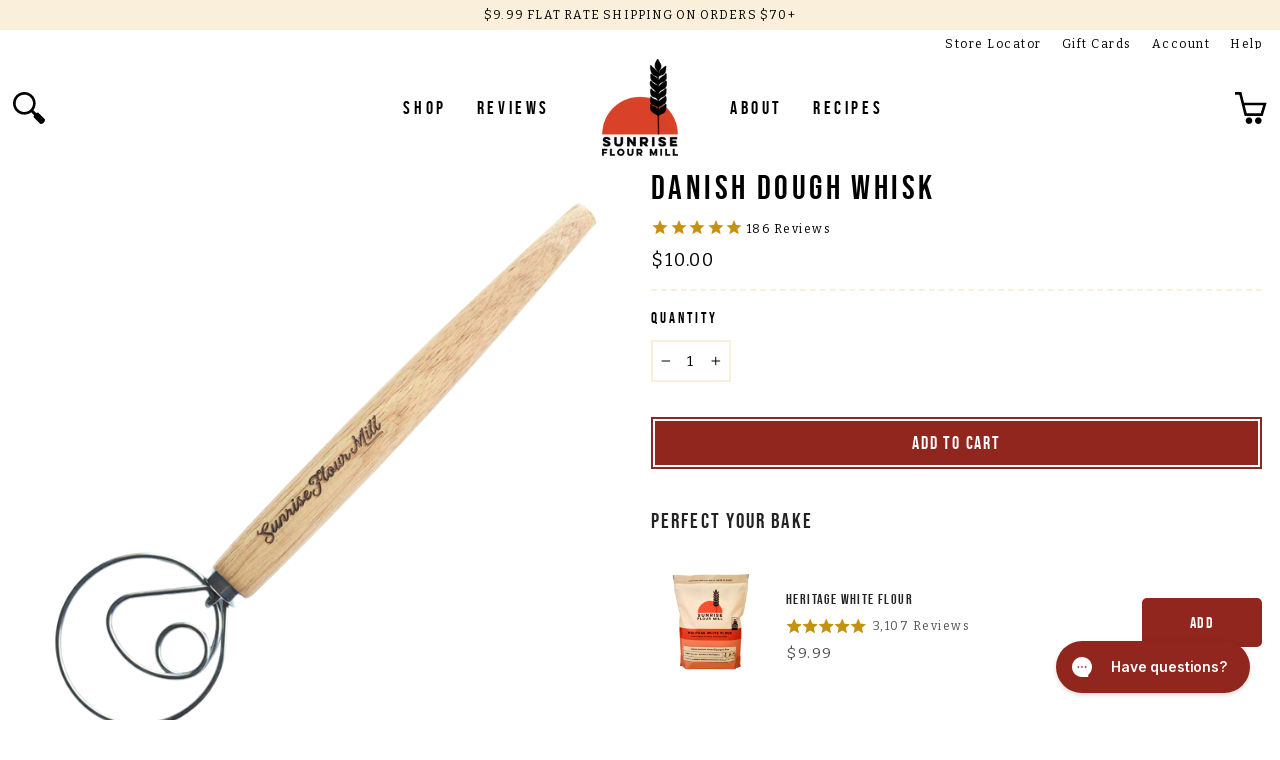

--- FILE ---
content_type: text/css
request_url: https://sunriseflourmill.com/cdn/shop/t/88/assets/theme.css?v=35107202915933675551768535973
body_size: 30646
content:
/** Shopify CDN: Minification failed

Line 6:219368 Unexpected "@"

**/
@charset "UTF-8"; /*! Realm - Modified theme */ :root{ --colorBtnPrimary:#90261d; --colorBtnPrimaryLight:#ba3126; --colorBtnPrimaryDim:#7b2019; --colorBtnPrimaryText:#ffffff; --colorCartDot:#90261d; --colorLink:#000000; --colorTextBody:#000000; --colorPrice:#000000; --colorTextSavings:#90261d; --colorSaleTag:#90261d; --colorSaleTagText:#ffffff; --colorBody:#ffffff; --colorBodyDim:#f2f2f2; --colorFooter:#ffffff; --colorFooterText:#000000; --colorBorder:#faefda; --colorNav:#ffffff; --colorNavText:#000000; --colorAnnouncement:#faefda; --colorAnnouncementText:#000000; --colorHeroText:#ffffff; --colorModalBg:#f4e6c9; --colorImageOverlay:#000000; --colorImageOverlayOpacity:0.0; --colorImageOverlayTextShadow:0.06; --colorSmallImageBg:#ffffff; --colorLargeImageBg:#0f0f0f; --colorGridOverlay:#000000; --colorGridOverlayOpacity:0.1; --colorDrawers:#ffffff; --colorDrawersDim:#f2f2f2; --colorDrawerBorder:#e8e8e1; --colorDrawerText:#000000; --colorDrawerTextDark:#000000; --colorDrawerButton:#90261d; --colorDrawerButtonText:#ffffff; --grid-gutter:17px; --drawer-gutter:20px; --sizeChartMargin:25px 0; --sizeChartIconMargin:5px; --newsletterReminderPadding:40px; --color-body-text:#000000; --color-body:#ffffff; --color-bg:#ffffff; } @media only screen and (min-width:769px){ :root{ --grid-gutter:22px; --drawer-gutter:30px; } } @keyframes spin{ 0%{ transform:rotate(0deg); } to{ transform:rotate(360deg); } } @keyframes preloading{ 0%{   transform-origin:0% 50%; transform:scaleX(0); opacity:0; } 40%{  transform-origin:0% 50%; transform:scaleX(1); opacity:1; } 41%{  transform-origin:100% 50%; transform:scaleX(1); opacity:1; } to{ transform-origin:100% 50%; transform:scaleX(0); opacity:1; } } @keyframes slideshowBars{ 0%{ transform:translateX(-100%); } to{ transform:translateX(0); } } @keyframes grid-product__loading{ 0%{ opacity:1; } 60%{ opacity:0; } to{ opacity:1; } } @keyframes shine{ to{ left:-200%; } } @keyframes overlay-on{ 0%{ opacity:0; } to{ opacity:0.6; } } @keyframes overlay-off{ 0%{ opacity:0.6; } to{ opacity:0; } } @keyframes full-overlay-on{ 0%{ opacity:0; } to{ opacity:1; } } @keyframes full-overlay-off{ 0%{ opacity:1; } to{ opacity:0; } } @keyframes modal-open{ 0%{ opacity:0; transform:translateY(30px); } to{ opacity:1; transform:translateY(0); } } @keyframes modal-closing{ 0%{ opacity:1; transform:scale(1); } to{ opacity:0; transform:scale(0.9); } } @keyframes rise-up{ 0%{ opacity:1; transform:translateY(120%); } to{ opacity:1; transform:translateY(0%); } } @keyframes rise-up-out{ 0%{ opacity:1; transform:translateY(0%); } to{ opacity:1; transform:translateY(-120%); } } @keyframes fade-in{ 0%{ opacity:0; } to{ opacity:1; } } @keyframes fade-out{ 0%{ opacity:1; } to{ opacity:0; } } @keyframes zoom-fade{ 0%{ opacity:0; transform:scale(1.3); } to{ opacity:1; transform:scale(1); } } @keyframes placeholder-shimmer{ 0%{ background-position:-150% 0; } to{ background-position:150% 0; } } .flickity-enabled{ position:relative; } .flickity-enabled:focus{ outline:none; } .flickity-viewport{ overflow:hidden; position:relative; transition:height 0.35s; height:100%; } .flickity-slider{ position:absolute; width:100%; height:100%; } .flickity-enabled.is-draggable{ -webkit-user-select:none; user-select:none; } .flickity-enabled.is-draggable .flickity-viewport{ cursor:move; cursor:grab; } .flickity-enabled.is-draggable .flickity-viewport.is-pointer-down{ cursor:grabbing; } .flickity-button{ position:absolute; border:none; color:#ffffff; color:var(--colorBtnPrimaryText); background:#90261d; background:var(--colorBtnPrimary); border-radius:50% } .hero .flickity-button{ color:#000000; color:var(--colorTextBody); background-color:#ffffff; background-color:var(--colorBody); box-shadow:0 5px 5px rgba(0, 0, 0, 0.1) } .flickity-button:hover{ cursor:pointer; opacity:1; } .flickity-button:disabled{ display:none; cursor:auto; pointer-events:none; } .flickity-prev-next-button{ top:50%; width:40px; height:40px; transform:translateY(-50%) } @media only screen and (max-width:768px){ .flickity-prev-next-button{ width:33px; height:33px } } .flickity-prev-next-button:hover{ transform:translateY(-50%) scale(1.12); } .flickity-prev-next-button:active{ transform:translateY(-50%) scale(1); transition:transform 0.05s ease-out; } .flickity-previous{ left:10px; } .flickity-next{ right:10px; } .flickity-rtl .flickity-previous{ left:auto; right:10px; } .flickity-rtl .flickity-next{ right:auto; left:10px; } .flickity-button-icon{ position:absolute; left:35%; top:35%; width:30%; height:30%; fill:currentColor; } .flickity-page-dots{ position:absolute; width:100%; bottom:-25px; padding:0; margin:0; list-style:none; text-align:center; line-height:1; color:currentColor } .hero .flickity-page-dots{ bottom:20px; color:#fff } .flickity-rtl .flickity-page-dots{ direction:rtl; } .flickity-page-dots .dot{ display:inline-block; vertical-align:middle; width:6px; height:6px; margin:0 5px; border-radius:100%; cursor:pointer; background-color:currentColor; opacity:0.4 } .flickity-page-dots .dot:hover{ opacity:0.6; } .flickity-page-dots .dot.is-selected{ opacity:1; background-color:currentColor; width:9px; height:9px; } .flickity-enabled.is-fade .flickity-slider>*{ pointer-events:none; z-index:0; } .flickity-enabled.is-fade .flickity-slider>.is-selected{ pointer-events:auto; z-index:1; } .hero[data-arrows=true]{ overflow:visible; z-index:5 } .hero[data-arrows=true] .flickity-prev-next-button{ top:auto; bottom:-20px; transform:none; } .hero[data-arrows=true] .flickity-prev-next-button:hover{ transform:scale(1.12); } .hero[data-arrows=true] .flickity-prev-next-button:active{ transform:scale(1); } .hero[data-arrows=true] .flickity-previous{ left:auto; right:90px; } .hero[data-arrows=true] .flickity-next{ right:40px; } .hero[data-arrows=true].flickity-rtl .flickity-previous{ right:auto; left:90px; } .hero[data-arrows=true].flickity-rtl .flickity-next{ right:auto; left:40px; } @media only screen and (max-width:768px){ .hero[data-arrows=true] .flickity-prev-next-button{ bottom:-16px; } .hero[data-arrows=true] .flickity-previous{ right:60px; } .hero[data-arrows=true] .flickity-next{ right:20px; } .hero[data-arrows=true].flickity-rtl .flickity-previous{ left:60px; } .hero[data-arrows=true].flickity-rtl .flickity-next{ left:20px; } } [data-bars=true].hero .flickity-page-dots{ bottom:0; height:6px; line-height:6px; z-index:6; } [data-bars=true] .flickity-page-dots .dot{ position:relative; border-radius:0; width:120px; height:6px; border:0; opacity:1; vertical-align:top; background:none; overflow:hidden } @media only screen and (max-width:768px){ [data-bars=true] .flickity-page-dots .dot{ width:45px } } [data-bars=true] .flickity-page-dots .dot:after,[data-bars=true] .flickity-page-dots .dot:before{ content:""; display:block; position:absolute; left:0; height:100%; width:100%; background-color:currentColor; } [data-bars=true] .flickity-page-dots .dot:before{ opacity:0.4; } [data-bars=true] .flickity-page-dots .dot:hover:before{ opacity:0.6; } [data-bars=true] .flickity-page-dots .dot:after{ transform:translateX(-100%); transition:none; } [data-bars=true] .flickity-page-dots .dot.is-selected:after{ animation:slideshowBars 0s linear forwards; } .noUi-target,.noUi-target *{ -webkit-touch-callout:none; -webkit-tap-highlight-color:rgba(0, 0, 0, 0); -webkit-user-select:none; touch-action:none; user-select:none; box-sizing:border-box; } .noUi-target{ position:relative; } .noUi-base,.noUi-connects{ width:100%; height:100%; position:relative; z-index:1; } .noUi-connects{ overflow:hidden; z-index:0; } .noUi-connect,.noUi-origin{ will-change:transform; position:absolute; z-index:1; top:0; right:0; -ms-transform-origin:0 0; -webkit-transform-origin:0 0; -webkit-transform-style:preserve-3d; transform-origin:0 0; transform-style:flat; } .noUi-connect{ height:100%; width:100%; } .noUi-origin{ height:10%; width:10%; } .noUi-txt-dir-rtl.noUi-horizontal .noUi-origin{ left:0; right:auto; } .noUi-vertical .noUi-origin{ width:0; } .noUi-horizontal .noUi-origin{ height:0; } .noUi-handle{ -webkit-backface-visibility:hidden; backface-visibility:hidden; position:absolute; } .noUi-touch-area{ height:100%; width:100%; } .noUi-state-tap .noUi-connect,.noUi-state-tap .noUi-origin{ transition:transform 0.3s; } .noUi-state-drag *{ cursor:inherit !important; } .noUi-horizontal{ height:18px; } .noUi-horizontal .noUi-handle{ width:34px; height:28px; right:-17px; top:-6px; } .noUi-vertical{ width:18px; } .noUi-vertical .noUi-handle{ width:28px; height:34px; right:-6px; top:-17px; } .noUi-txt-dir-rtl.noUi-horizontal .noUi-handle{ left:-17px; right:auto; } .noUi-target{ background:#fafafa; border-radius:4px; border:1px solid #d3d3d3; box-shadow:inset 0 1px 1px #f0f0f0,0 3px 6px -5px #bbb; } .noUi-connects{ border-radius:3px; } .noUi-connect{ background:#3fb8af; } .noUi-draggable{ cursor:ew-resize; } .noUi-vertical .noUi-draggable{ cursor:ns-resize; } .noUi-handle{ border:1px solid #d9d9d9; border-radius:3px; background:#fff; cursor:default; box-shadow:inset 0 0 1px #fff,inset 0 1px 7px #ebebeb,0 3px 6px -3px #bbb; } .noUi-active{ box-shadow:inset 0 0 1px #fff,inset 0 1px 7px #ddd,0 3px 6px -3px #bbb; } .noUi-handle:after,.noUi-handle:before{ content:""; display:block; position:absolute; height:14px; width:1px; background:#e8e7e6; left:14px; top:6px; } .noUi-handle:after{ left:17px; } .noUi-vertical .noUi-handle:after,.noUi-vertical .noUi-handle:before{ width:14px; height:1px; left:6px; top:14px; } .noUi-vertical .noUi-handle:after{ top:17px; } [disabled] .noUi-connect{ background:#b8b8b8; } [disabled].noUi-handle,[disabled] .noUi-handle,[disabled].noUi-target{ cursor:not-allowed; } .noUi-pips,.noUi-pips *{ box-sizing:border-box; } .noUi-pips{ position:absolute; color:#999; } .noUi-value{ position:absolute; white-space:nowrap; text-align:center; } .noUi-value-sub{ color:#ccc; font-size:10px; } .noUi-marker{ position:absolute; background:#ccc; } .noUi-marker-sub{ background:#aaa; } .noUi-marker-large{ background:#aaa; } .noUi-pips-horizontal{ padding:10px 0; height:80px; top:100%; left:0; width:100%; } .noUi-value-horizontal{ transform:translate(-50%, 50%); } .noUi-rtl .noUi-value-horizontal{ transform:translate(50%, 50%); } .noUi-marker-horizontal.noUi-marker{ margin-left:-1px; width:2px; height:5px; } .noUi-marker-horizontal.noUi-marker-sub{ height:10px; } .noUi-marker-horizontal.noUi-marker-large{ height:15px; } .noUi-pips-vertical{ padding:0 10px; height:100%; top:0; left:100%; } .noUi-value-vertical{ transform:translateY(-50%); padding-left:25px; } .noUi-rtl .noUi-value-vertical{ transform:translateY(50%); } .noUi-marker-vertical.noUi-marker{ width:5px; height:2px; margin-top:-1px; } .noUi-marker-vertical.noUi-marker-sub{ width:10px; } .noUi-marker-vertical.noUi-marker-large{ width:15px; } .noUi-tooltip{ display:block; position:absolute; border:1px solid #d9d9d9; border-radius:3px; background:#fff; color:#000; padding:5px; text-align:center; white-space:nowrap; } .noUi-horizontal .noUi-tooltip{ transform:translate(-50%); left:50%; bottom:120%; } .noUi-vertical .noUi-tooltip{ transform:translateY(-50%); top:50%; right:120%; } .noUi-horizontal .noUi-origin>.noUi-tooltip{ transform:translate(50%); left:auto; bottom:10px; } .noUi-vertical .noUi-origin>.noUi-tooltip{ transform:translateY(-18px); top:auto; right:28px; } tool-tip{ display:none; } tool-tip[data-tool-tip-open=true]{ display:flex; justify-content:center; align-items:center; z-index:10001; position:fixed; top:0; left:0; width:100%; height:100% } tool-tip[data-tool-tip-open=true]:before{ content:""; position:fixed; top:0; left:0; width:100%; height:100%; background-color:#e0e0e0; background-color:#f4e6c9; background-color:var(--colorModalBg); animation:overlay-on 0.3s forwards; cursor:pointer; } .tool-tip__inner{ animation:modal-close 0.3s forwards; opacity:0 } tool-tip[data-tool-tip-open=true] .tool-tip__inner{ animation:modal-open 0.3s forwards; display:block; position:fixed; background-color:#fff; box-shadow:0 10px 20px rgba(0, 0, 0, 0.0902); padding:30px; max-width:720px; min-width:250px; min-height:250px } @media only screen and (max-width:768px){ tool-tip[data-tool-tip-open=true] .tool-tip__inner{ width:100%; max-width:93% } } .tool-tip__content{ overflow:auto; max-height:80vh } @media only screen and (max-width:768px){ .tool-tip__content{ font-size:0.85em } } .tool-tip__close{ position:absolute; top:0; right:0; } .tool-tip__close .icon{ width:28px; height:28px; } .tool-tip-trigger{ background:none; border:0; cursor:pointer; } .tool-tip-trigger .icon{ width:28px; height:28px; } .tool-tip-trigger__title{ display:inline-block; } .tool-tip-trigger__title:focus,.tool-tip-trigger__title:hover{ text-decoration:underline; text-underline-offset:2px; } .tool-tip-trigger__content{ display:none !important; } .size-chart__standalone{ margin:25px 0; margin:var(--sizeChartMargin) } .size-chart__standalone svg{ margin-left:5px; margin-left:var(--sizeChartIconMargin); } .text-with-icons__blocks{ display:flex; flex-wrap:wrap; justify-content:center; margin-left:-30px; margin-right:-30px } @media only screen and (max-width:768px){ .text-with-icons__blocks{ flex-direction:column; margin:0 } } .has-1-per-row .text-with-icons__block{ width:100%; } .has-2-per-row .text-with-icons__block{ width:50%; } .has-3-per-row .text-with-icons__block{ width:33.333%; } .has-4-per-row .text-with-icons__block{ width:25%; } .has-5-per-row .text-with-icons__block{ width:20%; } .text-with-icons__blocks .text-with-icons__block{ display:flex; flex-direction:column; flex:none; padding:30px } @media only screen and (max-width:768px){ .text-with-icons__blocks .text-with-icons__block{ width:100%; padding:0 0 60px } } .text-with-icons__block-icon{ display:block; margin-bottom:10px } .text-with-icons__block-icon .icon{ width:70px; height:70px } @media only screen and (max-width:768px){ .text-with-icons__block-icon .icon{ width:60px; height:60px } } .text-with-icons__button{ display:flex; justify-content:center; } newsletter-reminder{ position:fixed; left:20px; bottom:20px; transition:opacity 0.3s ease-in-out; box-shadow:0px 12px 25px rgba(0, 0, 0, 0.15); max-width:240px; z-index:10 } @media only screen and (max-width:768px){ newsletter-reminder{ max-width:calc(100% - 40px) } } newsletter-reminder[data-enabled=false]{ opacity:0; visibility:hidden; pointer-events:none; } newsletter-reminder[class*=color-scheme-]:not(.color-scheme-none){ position:fixed; } newsletter-reminder .color-scheme-none{ color:#ffffff; color:var(--colorBtnPrimaryText); background-color:#90261d; background-color:var(--colorBtnPrimary); } .newsletter-reminder__message.h3{ cursor:pointer; padding:40px; padding:var(--newsletterReminderPadding); margin:0; } *,:after,:before,input{ box-sizing:border-box; } body,html{ padding:0; margin:0; } article,aside,details,figcaption,figure,footer,header,hgroup,main,nav,section,summary{ display:block; } audio,canvas,progress,video{ display:inline-block; vertical-align:baseline; } input[type=number]::-webkit-inner-spin-button,input[type=number]::-webkit-outer-spin-button{ height:auto; } input[type=search]::-webkit-search-cancel-button,input[type=search]::-webkit-search-decoration{ -webkit-appearance:none; } .grid:after{content:"";display:table;clear:both;} .grid{ list-style:none; margin:0; padding:0; margin-left:-22px } @media only screen and (max-width:768px){ .grid{ margin-left:-17px } html[dir=rtl] .grid{ margin-left:0; margin-right:-17px } } html[dir=rtl] .grid{ margin-left:0; margin-right:-22px } .grid--small{ margin-left:-10px } .grid--small .grid__item{ padding-left:10px; } .grid__item{ float:left; padding-left:22px; width:100%; min-height:1px } @media only screen and (max-width:768px){ .grid__item{ padding-left:17px } html[dir=rtl] .grid__item{ padding-left:0; padding-right:17px } } html[dir=rtl] .grid__item{ float:right; padding-left:0; padding-right:22px } .grid--no-gutters{ margin-left:0 } .grid--no-gutters .grid__item{ padding-left:0; } .grid--flush-bottom{ margin-bottom:-22px; overflow:auto } .grid--flush-bottom>.grid__item{ margin-bottom:22px; } .grid--center{ text-align:center } .grid--center .grid__item{ float:none; display:inline-block; vertical-align:top; text-align:left } html[dir=rtl] .grid--center .grid__item{ text-align:right } .grid--full{ margin-left:0 } .grid--full>.grid__item{ padding-left:0; } @media only screen and (min-width:769px){ .grid--table-large{ display:table; width:100%; table-layout:fixed } .grid--table-large>.grid__item{ display:table-cell; vertical-align:middle; float:none; } } @media only screen and (max-width:768px){ .small--grid--flush{ margin-left:-2px } .page-width .small--grid--flush{ margin-left:-17px; margin-right:-15px } .small--grid--flush>.grid__item{ padding-left:2px; } } .one-whole{width:100%;} .one-half{width:50%;} .one-third{width:33.33333%;} .two-thirds{width:66.66667%;} .one-quarter{width:25%;} .two-quarters{width:50%;} .three-quarters{width:75%;} .one-fifth{width:20%;} .two-fifths{width:40%;} .three-fifths{width:60%;} .four-fifths{width:80%;} .one-sixth{width:16.66667%;} .two-sixths{width:33.33333%;} .three-sixths{width:50%;} .four-sixths{width:66.66667%;} .five-sixths{width:83.33333%;} @media only screen and (max-width:768px){.small--one-whole{width:100%;}.small--one-half{width:50%;}.small--one-third{width:33.33333%;}.small--two-thirds{width:66.66667%;}.grid--uniform .small--one-half:nth-of-type(odd),.grid--uniform .small--one-third:nth-of-type(3n+1){clear:both;}.small--one-quarter{width:25%;}.small--two-quarters{width:50%;}.small--three-quarters{width:75%;}.grid--uniform .small--one-quarter:nth-of-type(4n+1){clear:both;}.small--one-fifth{width:20%;}.small--two-fifths{width:40%;}.small--three-fifths{width:60%;}.small--four-fifths{width:80%;}.grid--uniform .small--one-fifth:nth-of-type(5n+1){clear:both;}.small--one-sixth{width:16.66667%;}.small--two-sixths{width:33.33333%;}.small--three-sixths{width:50%;}.small--four-sixths{width:66.66667%;}.small--five-sixths{width:83.33333%;}.grid--uniform .small--one-sixth:nth-of-type(6n+1),.grid--uniform .small--three-sixths:nth-of-type(odd),.grid--uniform .small--two-sixths:nth-of-type(3n+1){clear:both;}} @media only screen and (min-width:769px){.medium-up--one-whole{width:100%;}.medium-up--one-half{width:50%;}.medium-up--one-third{width:33.33333%;}.medium-up--two-thirds{width:66.66667%;}.grid--uniform .medium-up--one-half:nth-of-type(odd),.grid--uniform .medium-up--one-third:nth-of-type(3n+1){clear:both;}.medium-up--one-quarter{width:25%;}.medium-up--two-quarters{width:50%;}.medium-up--three-quarters{width:75%;}.grid--uniform .medium-up--one-quarter:nth-of-type(4n+1){clear:both;}.medium-up--one-fifth{width:20%;}.medium-up--two-fifths{width:40%;}.medium-up--three-fifths{width:60%;}.medium-up--four-fifths{width:80%;}.grid--uniform .medium-up--one-fifth:nth-of-type(5n+1){clear:both;}.medium-up--one-sixth{width:16.66667%;}.medium-up--two-sixths{width:33.33333%;}.medium-up--three-sixths{width:50%;}.medium-up--four-sixths{width:66.66667%;}.medium-up--five-sixths{width:83.33333%;}.grid--uniform .medium-up--one-sixth:nth-of-type(6n+1),.grid--uniform .medium-up--three-sixths:nth-of-type(odd),.grid--uniform .medium-up--two-sixths:nth-of-type(3n+1){clear:both;}} .show{display:block !important;} .hide{display:none !important;} .text-left{text-align:left !important;} .text-right{text-align:right !important;} .text-center{text-align:center !important;} @media only screen and (max-width:768px){.small--show{display:block !important;}.small--hide{display:none !important;}.small--text-left{text-align:left !important;}.small--text-right{text-align:right !important;}.small--text-center{text-align:center !important;}} @media only screen and (max-width:959px){.medium-down--show{display:block !important;}.medium-down--hide{display:none !important;}.medium-down--text-left{text-align:left !important;}.medium-down--text-right{text-align:right !important;}.medium-down--text-center{text-align:center !important;}} @media only screen and (min-width:769px){.medium-up--show{display:block !important;}.medium-up--hide{display:none !important;}.medium-up--text-left{text-align:left !important;}.medium-up--text-right{text-align:right !important;}.medium-up--text-center{text-align:center !important;}} .flex-grid{ display:flex; flex-wrap:wrap; flex:1 1 100% } [data-center-text=true] .flex-grid{ justify-content:center } .flex-grid--center{ align-items:center; } .flex-grid--gutters{ margin-top:-15px; margin-left:-15px; } .flex-grid__item{ flex:0 1 100%; display:flex; align-items:stretch } .flex-grid--gutters .flex-grid__item{ padding-top:15px; padding-left:15px } .flex-grid__item>*{ flex:1 1 100%; } .flex-grid__item--stretch{ flex:1 1 100% } .flex-grid__item--stretch:first-child{ min-width:250px; } @media only screen and (min-width:769px){ .flex-grid__item--33{ flex-basis:33.33%; } .flex-grid__item--50{ flex-basis:50%; } } @media only screen and (max-width:768px){ .flex-grid__item--mobile-second{ order:2; } } .clearfix:after{content:"";display:table;clear:both;} html:not(.no-js):not(.tab-outline) :focus{ outline:none; } .is-transitioning{ display:block !important; visibility:visible !important; } .display-table{ display:table; table-layout:fixed; width:100%; } .display-table-cell{ display:table-cell; vertical-align:middle; float:none; } @media only screen and (min-width:769px){ .medium-up--display-table{ display:table; table-layout:fixed; width:100%; } .medium-up--display-table-cell{ display:table-cell; vertical-align:middle; float:none; } } .visually-hidden{ clip:rect(0, 0, 0, 0); overflow:hidden; position:absolute; height:1px; width:1px; } .visually-invisible{ opacity:0 !important; } .skip-link:focus{ clip:auto; width:auto; height:auto; margin:0; color:#000000; color:var(--colorTextBody); background-color:#ffffff; background-color:var(--colorBody); padding:10px; opacity:1; z-index:10000; transition:none; } html{ touch-action:manipulation; } html[dir=rtl]{ direction:rtl; } body,html{ background-color:#ffffff; background-color:var(--colorBody); color:#000000; color:var(--colorTextBody); } .page-width{ max-width:1500px; margin:0 auto; } .page-full,.page-width{ padding:0 17px } @media only screen and (min-width:769px){ .page-full,.page-width{ padding:0 40px } } .page-width--narrow{ max-width:1000px; } .page-width--tiny{ max-width:450px; } @media only screen and (max-width:768px){ .page-width--flush-small{ padding:0; } } .page-content,.shopify-email-marketing-confirmation__container,.shopify-policy__container{ padding-top:40px; padding-bottom:40px } @media only screen and (min-width:769px){ .page-content,.shopify-email-marketing-confirmation__container,.shopify-policy__container{ padding-top:75px; padding-bottom:75px } } .shopify-email-marketing-confirmation__container{ text-align:center; } .page-content--top,.page-content--with-blocks{ padding-bottom:0; } .page-content--bottom{ padding-top:0; } .main-content{ display:block; min-height:300px } @media only screen and (min-width:769px){ .main-content{ min-height:700px } } .template-challange .main-content{ min-height:0 } .hr--large,.hr--medium,.hr--small,hr{ height:1px; border:0; border-top:1px solid; border-top-color:#faefda; border-top-color:var(--colorBorder); } .hr--small{ margin:15px auto; } .hr--medium{ margin:25px auto } @media only screen and (min-width:769px){ .hr--medium{ margin:35px auto } } .hr--large{ margin:30px auto } @media only screen and (min-width:769px){ .hr--large{ margin:45px auto } } .page-blocks+.hr--large,.page-blocks+[data-section-type=recently-viewed] .hr--large{ margin-top:0 } .hr--clear{ border:0; } @media only screen and (max-width:768px){ .table--responsive thead{ display:none; } .table--responsive tr{ display:block; } .table--responsive td,.table--responsive tr{ float:left; clear:both; width:100%; } .table--responsive td,.table--responsive th{ display:block; text-align:right; padding:15px; } .table--responsive td:before{ content:attr(data-label); float:left; font-size:12px; padding-right:10px; } } @media only screen and (max-width:768px){ .table--small-hide{ display:none !important; } .table__section+.table__section{ position:relative; margin-top:10px; padding-top:15px } .table__section+.table__section:after{ content:""; display:block; position:absolute; top:0; left:15px; right:15px; border-bottom:1px solid; border-bottom-color:#faefda; border-bottom-color:var(--colorBorder); } } .faux-select,body,button,input,select,textarea{ font-family:var(--typeBasePrimary),var(--typeBaseFallback); font-size:calc(var(--typeBaseSize)); letter-spacing:var(--typeBaseSpacing); line-height:var(--typeBaseLineHeight); } @media only screen and (min-width:769px){ .faux-select,body,button,input,select,textarea{ font-size:var(--typeBaseSize); } } .faux-select,body,button,input,select,textarea{ -webkit-font-smoothing:antialiased; -webkit-text-size-adjust:100%; text-rendering:optimizeSpeed; } body{ font-weight:var(--typeBaseWeight); } p{ margin:0 0 15px 0 } p img{ margin:0; } em{ font-style:italic; } b,strong{ font-weight:700; } p[data-spam-detection-disclaimer],small{ font-size:0.85em; } sub,sup{ position:relative; font-size:60%; vertical-align:baseline; } sup{ top:-0.5em; } sub{ bottom:-0.5em; } .rte blockquote,blockquote{ margin:0; padding:15px 30px 40px } .rte blockquote p,blockquote p{ margin-bottom:0 } .rte blockquote p+cite,blockquote p+cite{ margin-top:15px; } .rte blockquote cite,blockquote cite{ display:block; } code,pre{ background-color:#faf7f5; font-family:Consolas,monospace; font-size:1em; border:0 none; padding:0 2px; color:#51ab62; } pre{ overflow:auto; padding:15px; margin:0 0 30px; } .label,label:not(.variant__button-label):not(.text-label){ text-transform:uppercase; letter-spacing:0.3em; font-size:0.8em; } label{ display:block; margin-bottom:10px; } .label-info{ display:block; margin-bottom:10px; } .h1,.h2,.h3,.h4,.h5,.h6,h1,h2,h3,h4,h5,h6{ display:block; margin:0 0 10px } @media only screen and (min-width:769px){ .h1,.h2,.h3,.h4,.h5,.h6,h1,h2,h3,h4,h5,h6{ margin:0 0 15px } } .h1 a,.h2 a,.h3 a,.h4 a,.h5 a,.h6 a,h1 a,h2 a,h3 a,h4 a,h5 a,h6 a{ text-decoration:none; font-weight:inherit; } .h1,.h2,.h3,h1,h2,h3{ font-family:var(--typeHeaderPrimary),var(--typeHeaderFallback); font-weight:var(--typeHeaderWeight); letter-spacing:var(--typeHeaderSpacing); line-height:var(--typeHeaderLineHeight); } [data-type_header_capitalize=true] .h1,[data-type_header_capitalize=true] .h2,[data-type_header_capitalize=true] .h3,[data-type_header_capitalize=true] h1,[data-type_header_capitalize=true] h2,[data-type_header_capitalize=true] h3{ text-transform:uppercase; } .h1,h1{ font-size:calc(var(--typeHeaderSize)*0.85); } .h2,h2{ font-size:calc(var(--typeHeaderSize)*0.73); } .h3,h3{ font-size:calc(var(--typeHeaderSize)*0.62); } @media only screen and (min-width:769px){ .h1,h1{ font-size:var(--typeHeaderSize); } .h2,h2{ font-size:calc(var(--typeHeaderSize)*0.95); } .h3,h3{ font-size:calc(var(--typeHeaderSize)*0.65); } } .h4,h4{ text-transform:uppercase; letter-spacing:0.3em; font-size:0.8em; } .h5,.h6,h5,h6{ text-transform:uppercase; letter-spacing:0.3em; font-size:0.8em; margin-bottom:10px } @media only screen and (max-width:768px){ .h5,.h6,h5,h6{ margin-bottom:5px } } .subheading{ text-transform:uppercase; letter-spacing:0.3em; } .text-spacing,.text-spacing.rte:last-child{ margin-bottom:15px; } @media only screen and (max-width:768px){ .rte table td,.rte table th{ padding:6px 8px; } } .collapsible-content .rte table td,.collapsible-content .rte table th{ padding:6px 8px; } .comment-author{ margin-bottom:0; } .comment-date{ font-size:calc(var(--typeBaseSize)*0.85); display:block; margin-top:3px } @media only screen and (max-width:768px){ .comment-date{ margin-bottom:15px } } .ajaxcart__subtotal{ text-transform:uppercase; letter-spacing:0.3em; font-size:0.8em; } .rte .enlarge-text{ margin:0; font-size:1.3em; } @media only screen and (min-width:769px){ .rte .enlarge-text--offset p{ padding-right:15% } .text-center .rte .enlarge-text--offset p{ padding:0 5% } } @media only screen and (min-width:769px){ .table--small-text{ font-size:calc(var(--typeBaseSize)*0.85); } } .index-section--footer h3{ font-size:1.5em; } html[dir=rtl] .text-left{ text-align:right !important; } html[dir=rtl] .text-right{ text-align:left !important; } .icon-and-text{ display:flex; flex-wrap:nowrap; align-items:center } .icon-and-text .icon{ flex:0 0 auto; } ol,ul{ margin:0 0 15px 30px; padding:0; text-rendering:optimizeLegibility; } ol ol{ list-style:lower-alpha; } ol{ list-style:decimal; } ol ol,ol ul,ul ol,ul ul{ margin:4px 0 5px 20px; } li{ margin-bottom:0.25em; } ul.square{ list-style:square outside; } ul.disc{ list-style:disc outside; } ol.alpha{ list-style:lower-alpha outside; } .no-bullets{ list-style:none outside; margin-left:0; } .inline-list{ padding:0; margin:0 } .inline-list li{ display:inline-block; margin-bottom:0; vertical-align:middle; } table{ width:100%; border-spacing:1px; position:relative; border:0 none; background:#faefda; background:var(--colorBorder); } .table-wrapper{ max-width:100%; overflow:auto; -webkit-overflow-scrolling:touch; } td,th{ border:0 none; text-align:left; padding:10px 15px; background:#ffffff; background:var(--colorBody) } html[dir=rtl] td,html[dir=rtl] th{ text-align:right } th{ font-weight:700; } .table__title,th{ font-weight:700; } .text-link,a{ color:#000000; color:var(--colorTextBody); text-decoration:none; background:transparent } .text-link:hover,a:hover{ color:#000000; color:var(--colorTextBody); } .text-link{ display:inline; border:0 none; background:none; padding:0; margin:0; } .rte a,.shopify-email-marketing-confirmation__container a,.shopify-policy__container a{ color:#000000; color:var(--colorLink); } button{ overflow:visible; color:currentColor; } button[disabled],html input[disabled]{ cursor:default; } .btn,.rte .btn,.shopify-payment-button .shopify-payment-button__button--unbranded,.spr-container .spr-button,.spr-container .spr-summary-actions a{ line-height:1.42; text-decoration:none; text-align:center; white-space:normal; font-size:calc(var(--typeBaseSize) - 4px); font-size:max(calc(var(--typeBaseSize) - 4px), 13px); font-weight:700; text-transform:uppercase; letter-spacing:0.3em; display:inline-block; padding:11px 20px; margin:0; width:auto; min-width:90px; vertical-align:middle; cursor:pointer; border:1px solid transparent; -webkit-user-select:none; user-select:none; -webkit-appearance:none; -moz-appearance:none; border-radius:var(--buttonRadius); color:#ffffff; color:var(--colorBtnPrimaryText); background:#90261d; background:var(--colorBtnPrimary) } @media only screen and (max-width:768px){ .btn,.rte .btn,.shopify-payment-button .shopify-payment-button__button--unbranded,.spr-container .spr-button,.spr-container .spr-summary-actions a{ padding:9px 17px; font-size:calc(var(--typeBaseSize) - 5px); font-size:max(calc(var(--typeBaseSize) - 5px), 11px) } } .btn:hover,.rte .btn:hover,.shopify-payment-button .shopify-payment-button__button--unbranded:hover,.spr-container .spr-button:hover,.spr-container .spr-summary-actions a:hover{ color:#ffffff; color:var(--colorBtnPrimaryText); background-color:#90261d; background-color:var(--colorBtnPrimary); } .btn.disabled,.btn[disabled],.rte .btn.disabled,.rte .btn[disabled],.shopify-payment-button .shopify-payment-button__button--unbranded.disabled,.shopify-payment-button .shopify-payment-button__button--unbranded[disabled],.spr-container .spr-button.disabled,.spr-container .spr-button[disabled],.spr-container .spr-summary-actions a.disabled,.spr-container .spr-summary-actions a[disabled]{ cursor:default; color:#b6b6b6; background-color:#f6f6f6 } .btn.disabled:hover,.btn[disabled]:hover,.rte .btn.disabled:hover,.rte .btn[disabled]:hover,.shopify-payment-button .shopify-payment-button__button--unbranded.disabled:hover,.shopify-payment-button .shopify-payment-button__button--unbranded[disabled]:hover,.spr-container .spr-button.disabled:hover,.spr-container .spr-button[disabled]:hover,.spr-container .spr-summary-actions a.disabled:hover,.spr-container .spr-summary-actions a[disabled]:hover{ color:#b6b6b6; background-color:#f6f6f6; } [data-button_style=angled] .btn.disabled:after,[data-button_style=angled] .btn.disabled:before,[data-button_style=angled] .btn[disabled]:after,[data-button_style=angled] .btn[disabled]:before,[data-button_style=angled] .rte .btn.disabled:after,[data-button_style=angled] .rte .btn.disabled:before,[data-button_style=angled] .rte .btn[disabled]:after,[data-button_style=angled] .rte .btn[disabled]:before,[data-button_style=angled] .shopify-payment-button .shopify-payment-button__button--unbranded.disabled:after,[data-button_style=angled] .shopify-payment-button .shopify-payment-button__button--unbranded.disabled:before,[data-button_style=angled] .shopify-payment-button .shopify-payment-button__button--unbranded[disabled]:after,[data-button_style=angled] .shopify-payment-button .shopify-payment-button__button--unbranded[disabled]:before,[data-button_style=angled] .spr-container .spr-button.disabled:after,[data-button_style=angled] .spr-container .spr-button.disabled:before,[data-button_style=angled] .spr-container .spr-button[disabled]:after,[data-button_style=angled] .spr-container .spr-button[disabled]:before,[data-button_style=angled] .spr-container .spr-summary-actions a.disabled:after,[data-button_style=angled] .spr-container .spr-summary-actions a.disabled:before,[data-button_style=angled] .spr-container .spr-summary-actions a[disabled]:after,[data-button_style=angled] .spr-container .spr-summary-actions a[disabled]:before{ background-color:#f6f6f6; border-top:1px solid; border-top-color:#b6b6b6; border-bottom:1px solid; border-bottom-color:#b6b6b6; } [data-button_style=angled] .btn,[data-button_style=angled] .rte .btn,[data-button_style=angled] .shopify-payment-button .shopify-payment-button__button--unbranded,[data-button_style=angled] .spr-container .spr-button,[data-button_style=angled] .spr-container .spr-summary-actions a{ position:relative; border:0; margin-left:10px; margin-right:10px } [data-button_style=angled] .btn:after,[data-button_style=angled] .btn:before,[data-button_style=angled] .rte .btn:after,[data-button_style=angled] .rte .btn:before,[data-button_style=angled] .shopify-payment-button .shopify-payment-button__button--unbranded:after,[data-button_style=angled] .shopify-payment-button .shopify-payment-button__button--unbranded:before,[data-button_style=angled] .spr-container .spr-button:after,[data-button_style=angled] .spr-container .spr-button:before,[data-button_style=angled] .spr-container .spr-summary-actions a:after,[data-button_style=angled] .spr-container .spr-summary-actions a:before{ content:""; position:absolute; display:block; top:0; bottom:0; width:20px; transform:skewX(-12deg); background-color:inherit; } [data-button_style=angled] .btn:before,[data-button_style=angled] .rte .btn:before,[data-button_style=angled] .shopify-payment-button .shopify-payment-button__button--unbranded:before,[data-button_style=angled] .spr-container .spr-button:before,[data-button_style=angled] .spr-container .spr-summary-actions a:before{ left:-6px; } [data-button_style=angled] .btn:after,[data-button_style=angled] .rte .btn:after,[data-button_style=angled] .shopify-payment-button .shopify-payment-button__button--unbranded:after,[data-button_style=angled] .spr-container .spr-button:after,[data-button_style=angled] .spr-container .spr-summary-actions a:after{ right:-6px; } [data-button_style=angled] .btn.btn--small:before,[data-button_style=angled] .rte .btn.btn--small:before,[data-button_style=angled] .shopify-payment-button .shopify-payment-button__button--unbranded.btn--small:before,[data-button_style=angled] .spr-container .spr-button.btn--small:before,[data-button_style=angled] .spr-container .spr-summary-actions a.btn--small:before{ left:-5px; } [data-button_style=angled] .btn.btn--small:after,[data-button_style=angled] .rte .btn.btn--small:after,[data-button_style=angled] .shopify-payment-button .shopify-payment-button__button--unbranded.btn--small:after,[data-button_style=angled] .spr-container .spr-button.btn--small:after,[data-button_style=angled] .spr-container .spr-summary-actions a.btn--small:after{ right:-5px; } [data-button_style=square] .btn:not(.btn--secondary):not(.btn--tertiary):not(.btn--inverse):not(.btn--body):not(.btn--static),[data-button_style=square] .rte .btn:not(.btn--secondary):not(.btn--tertiary):not(.btn--inverse):not(.btn--body):not(.btn--static),[data-button_style=square] .shopify-payment-button .shopify-payment-button__button--unbranded:not(.btn--secondary):not(.btn--tertiary):not(.btn--inverse):not(.btn--body):not(.btn--static),[data-button_style=square] .spr-container .spr-button:not(.btn--secondary):not(.btn--tertiary):not(.btn--inverse):not(.btn--body):not(.btn--static),[data-button_style=square] .spr-container .spr-summary-actions a:not(.btn--secondary):not(.btn--tertiary):not(.btn--inverse):not(.btn--body):not(.btn--static),[data-button_style^=round] .btn:not(.btn--secondary):not(.btn--tertiary):not(.btn--inverse):not(.btn--body):not(.btn--static),[data-button_style^=round] .rte .btn:not(.btn--secondary):not(.btn--tertiary):not(.btn--inverse):not(.btn--body):not(.btn--static),[data-button_style^=round] .shopify-payment-button .shopify-payment-button__button--unbranded:not(.btn--secondary):not(.btn--tertiary):not(.btn--inverse):not(.btn--body):not(.btn--static),[data-button_style^=round] .spr-container .spr-button:not(.btn--secondary):not(.btn--tertiary):not(.btn--inverse):not(.btn--body):not(.btn--static),[data-button_style^=round] .spr-container .spr-summary-actions a:not(.btn--secondary):not(.btn--tertiary):not(.btn--inverse):not(.btn--body):not(.btn--static){ position:relative; overflow:hidden; transition:background 0.2s ease 0s } [data-button_style=square] .btn:not(.btn--secondary):not(.btn--tertiary):not(.btn--inverse):not(.btn--body):not(.btn--static):after,[data-button_style=square] .rte .btn:not(.btn--secondary):not(.btn--tertiary):not(.btn--inverse):not(.btn--body):not(.btn--static):after,[data-button_style=square] .shopify-payment-button .shopify-payment-button__button--unbranded:not(.btn--secondary):not(.btn--tertiary):not(.btn--inverse):not(.btn--body):not(.btn--static):after,[data-button_style=square] .spr-container .spr-button:not(.btn--secondary):not(.btn--tertiary):not(.btn--inverse):not(.btn--body):not(.btn--static):after,[data-button_style=square] .spr-container .spr-summary-actions a:not(.btn--secondary):not(.btn--tertiary):not(.btn--inverse):not(.btn--body):not(.btn--static):after,[data-button_style^=round] .btn:not(.btn--secondary):not(.btn--tertiary):not(.btn--inverse):not(.btn--body):not(.btn--static):after,[data-button_style^=round] .rte .btn:not(.btn--secondary):not(.btn--tertiary):not(.btn--inverse):not(.btn--body):not(.btn--static):after,[data-button_style^=round] .shopify-payment-button .shopify-payment-button__button--unbranded:not(.btn--secondary):not(.btn--tertiary):not(.btn--inverse):not(.btn--body):not(.btn--static):after,[data-button_style^=round] .spr-container .spr-button:not(.btn--secondary):not(.btn--tertiary):not(.btn--inverse):not(.btn--body):not(.btn--static):after,[data-button_style^=round] .spr-container .spr-summary-actions a:not(.btn--secondary):not(.btn--tertiary):not(.btn--inverse):not(.btn--body):not(.btn--static):after{ content:""; position:absolute; top:0; left:150%; width:200%; height:100%; transform:skewX(-20deg); background-image:linear-gradient(90deg,transparent, hsla(0, 0%, 100%, 0.25),transparent); } [data-button_style=square] .btn:not(.btn--secondary):not(.btn--tertiary):not(.btn--inverse):not(.btn--body):not(.btn--static):hover:after,[data-button_style=square] .rte .btn:not(.btn--secondary):not(.btn--tertiary):not(.btn--inverse):not(.btn--body):not(.btn--static):hover:after,[data-button_style=square] .shopify-payment-button .shopify-payment-button__button--unbranded:not(.btn--secondary):not(.btn--tertiary):not(.btn--inverse):not(.btn--body):not(.btn--static):hover:after,[data-button_style=square] .spr-container .spr-button:not(.btn--secondary):not(.btn--tertiary):not(.btn--inverse):not(.btn--body):not(.btn--static):hover:after,[data-button_style=square] .spr-container .spr-summary-actions a:not(.btn--secondary):not(.btn--tertiary):not(.btn--inverse):not(.btn--body):not(.btn--static):hover:after,[data-button_style^=round] .btn:not(.btn--secondary):not(.btn--tertiary):not(.btn--inverse):not(.btn--body):not(.btn--static):hover:after,[data-button_style^=round] .rte .btn:not(.btn--secondary):not(.btn--tertiary):not(.btn--inverse):not(.btn--body):not(.btn--static):hover:after,[data-button_style^=round] .shopify-payment-button .shopify-payment-button__button--unbranded:not(.btn--secondary):not(.btn--tertiary):not(.btn--inverse):not(.btn--body):not(.btn--static):hover:after,[data-button_style^=round] .spr-container .spr-button:not(.btn--secondary):not(.btn--tertiary):not(.btn--inverse):not(.btn--body):not(.btn--static):hover:after,[data-button_style^=round] .spr-container .spr-summary-actions a:not(.btn--secondary):not(.btn--tertiary):not(.btn--inverse):not(.btn--body):not(.btn--static):hover:after{ animation:shine 0.75s cubic-bezier(0.01, 0.56, 1, 1); } [data-button_style=square] .btn:not(.btn--secondary):not(.btn--tertiary):not(.btn--inverse):not(.btn--body):not(.btn--static):hover,[data-button_style=square] .rte .btn:not(.btn--secondary):not(.btn--tertiary):not(.btn--inverse):not(.btn--body):not(.btn--static):hover,[data-button_style=square] .shopify-payment-button .shopify-payment-button__button--unbranded:not(.btn--secondary):not(.btn--tertiary):not(.btn--inverse):not(.btn--body):not(.btn--static):hover,[data-button_style=square] .spr-container .spr-button:not(.btn--secondary):not(.btn--tertiary):not(.btn--inverse):not(.btn--body):not(.btn--static):hover,[data-button_style=square] .spr-container .spr-summary-actions a:not(.btn--secondary):not(.btn--tertiary):not(.btn--inverse):not(.btn--body):not(.btn--static):hover,[data-button_style^=round] .btn:not(.btn--secondary):not(.btn--tertiary):not(.btn--inverse):not(.btn--body):not(.btn--static):hover,[data-button_style^=round] .rte .btn:not(.btn--secondary):not(.btn--tertiary):not(.btn--inverse):not(.btn--body):not(.btn--static):hover,[data-button_style^=round] .shopify-payment-button .shopify-payment-button__button--unbranded:not(.btn--secondary):not(.btn--tertiary):not(.btn--inverse):not(.btn--body):not(.btn--static):hover,[data-button_style^=round] .spr-container .spr-button:not(.btn--secondary):not(.btn--tertiary):not(.btn--inverse):not(.btn--body):not(.btn--static):hover,[data-button_style^=round] .spr-container .spr-summary-actions a:not(.btn--secondary):not(.btn--tertiary):not(.btn--inverse):not(.btn--body):not(.btn--static):hover{ background:#ba3126; background:var(--colorBtnPrimaryLight); transition-delay:0.25s; } [data-button_style=square] .btn:not(.btn--secondary):not(.btn--tertiary):not(.btn--inverse):not(.btn--body):not(.btn--static):active,[data-button_style=square] .rte .btn:not(.btn--secondary):not(.btn--tertiary):not(.btn--inverse):not(.btn--body):not(.btn--static):active,[data-button_style=square] .shopify-payment-button .shopify-payment-button__button--unbranded:not(.btn--secondary):not(.btn--tertiary):not(.btn--inverse):not(.btn--body):not(.btn--static):active,[data-button_style=square] .spr-container .spr-button:not(.btn--secondary):not(.btn--tertiary):not(.btn--inverse):not(.btn--body):not(.btn--static):active,[data-button_style=square] .spr-container .spr-summary-actions a:not(.btn--secondary):not(.btn--tertiary):not(.btn--inverse):not(.btn--body):not(.btn--static):active,[data-button_style^=round] .btn:not(.btn--secondary):not(.btn--tertiary):not(.btn--inverse):not(.btn--body):not(.btn--static):active,[data-button_style^=round] .rte .btn:not(.btn--secondary):not(.btn--tertiary):not(.btn--inverse):not(.btn--body):not(.btn--static):active,[data-button_style^=round] .shopify-payment-button .shopify-payment-button__button--unbranded:not(.btn--secondary):not(.btn--tertiary):not(.btn--inverse):not(.btn--body):not(.btn--static):active,[data-button_style^=round] .spr-container .spr-button:not(.btn--secondary):not(.btn--tertiary):not(.btn--inverse):not(.btn--body):not(.btn--static):active,[data-button_style^=round] .spr-container .spr-summary-actions a:not(.btn--secondary):not(.btn--tertiary):not(.btn--inverse):not(.btn--body):not(.btn--static):active{ background:#90261d; background:var(--colorBtnPrimary); transition-delay:0s; } .shopify-payment-button .shopify-payment-button__button--unbranded:hover:not([disabled]){ color:#ffffff; color:var(--colorBtnPrimaryText); background-color:#90261d; background-color:var(--colorBtnPrimary); } .shopify-payment-button__more-options{ color:inherit; } .btn--secondary,.rte .btn--secondary{ color:#000000; color:var(--colorTextBody); border:1px solid; border-color:#faefda; border-color:var(--colorBorder); background-color:transparent } [data-button_style=angled] .btn--secondary,[data-button_style=angled] .rte .btn--secondary{ border-left:0; border-right:0; border-top:1px solid; border-bottom:1px solid; border-top-color:#faefda; border-top-color:var(--colorBorder); border-bottom-color:#faefda; border-bottom-color:var(--colorBorder) } [data-button_style=angled] .btn--secondary:after,[data-button_style=angled] .btn--secondary:before,[data-button_style=angled] .rte .btn--secondary:after,[data-button_style=angled] .rte .btn--secondary:before{ background-color:transparent; top:-1px; bottom:-1px; } [data-button_style=angled] .btn--secondary:before,[data-button_style=angled] .rte .btn--secondary:before{ border-left:1px solid; border-left-color:#faefda; border-left-color:var(--colorBorder); border-bottom:1px solid; border-bottom-color:#faefda; border-bottom-color:var(--colorBorder); } [data-button_style=angled] .btn--secondary:after,[data-button_style=angled] .rte .btn--secondary:after{ border-top:1px solid; border-top-color:#faefda; border-top-color:var(--colorBorder); border-right:1px solid; border-right-color:#faefda; border-right-color:var(--colorBorder); } .btn--secondary:hover,.rte .btn--secondary:hover{ color:#000000; color:var(--colorTextBody); border-color:#000000; border-color:var(--colorTextBody); background-color:transparent; transition:border 0.3s ease } .btn--secondary:hover:before,.rte .btn--secondary:hover:before{ border-color:#000000; border-color:var(--colorTextBody); transition:border 0.3s ease; } .btn--secondary:hover:after,.rte .btn--secondary:hover:after{ border-color:#000000; border-color:var(--colorTextBody); transition:border 0.3s ease; } .btn--tertiary,.rte .btn--tertiary{ font-weight:400; text-transform:none; letter-spacing:normal; background-color:transparent; border:1px solid; border-color:#faefda; border-color:var(--colorBorder); color:#000000; color:var(--colorTextBody); padding:8px 10px; white-space:nowrap } .btn--tertiary:hover,.rte .btn--tertiary:hover{ background-color:transparent; color:#000000; color:var(--colorTextBody); } .btn--tertiary.disabled,.btn--tertiary[disabled],.rte .btn--tertiary.disabled,.rte .btn--tertiary[disabled]{ cursor:default; color:#b6b6b6; background-color:#f6f6f6; border-color:#b6b6b6; } [data-button_style=angled] .btn--tertiary,[data-button_style=angled] .rte .btn--tertiary{ margin-left:0; margin-right:0 } [data-button_style=angled] .btn--tertiary:after,[data-button_style=angled] .btn--tertiary:before,[data-button_style=angled] .rte .btn--tertiary:after,[data-button_style=angled] .rte .btn--tertiary:before{ content:none; } .btn--tertiary-active{ color:#ffffff; color:var(--colorBtnPrimaryText); background:#90261d; background:var(--colorBtnPrimary); border-color:#90261d; border-color:var(--colorBtnPrimary) } .btn--tertiary-active:hover{ color:#ffffff; color:var(--colorBtnPrimaryText); background:#90261d; background:var(--colorBtnPrimary); } .btn--body{ border:1px solid; border-color:#faefda; border-color:var(--colorBorder); background-color:#ffffff; background-color:var(--colorBody); color:#000000; color:var(--colorTextBody) } .btn--body:active,.btn--body:hover{ border:1px solid; border-color:#faefda; border-color:var(--colorBorder); background-color:#ffffff; background-color:var(--colorBody); color:#000000; color:var(--colorTextBody); } .btn--circle{ padding:10px; border-radius:50%; min-width:0; line-height:1 } .btn--circle .icon{ width:20px; height:20px; } .btn--circle:after,.btn--circle:before{ content:none; background:none; width:auto; } .btn--circle.btn--large .icon{ width:30px; height:30px; } .btn--circle.btn--large{ padding:15px; } [data-button_style=angled] .btn--circle{ border:1px solid; border-color:#faefda; border-color:var(--colorBorder) } [data-button_style=angled] .btn--circle:after,[data-button_style=angled] .btn--circle:before{ display:none; } .btn--small{ padding:8px 14px; background-position:150% 45%; min-width:90px; font-size:calc(var(--typeBaseSize) - 6px); font-size:max(calc(var(--typeBaseSize) - 6px), 12px) } [data-button_style=angled] .btn--small{ margin-left:10px; padding-left:16px; padding-right:16px } .btn--secondary.btn--small{ font-weight:400; } .btn--large{ padding:15px 20px; } .btn--full{ width:100%; padding:11px 20px; transition:none; padding:13px 20px } [data-button_style=angled] .btn--full{ max-width:94% } [data-button_style=angled] .shopify-payment-button .shopify-payment-button__button--unbranded{ max-width:94%; } .btn--inverse{ background-color:transparent; color:#fff; border:2px solid #fff } .btn--inverse:focus,.btn--inverse:hover{ background-color:transparent; } [data-button_style=angled] .btn--inverse{ border-left:0; border-right:0; border-top:2px solid; border-bottom:2px solid } [data-button_style=angled] .btn--inverse:after,[data-button_style=angled] .btn--inverse:before{ background-color:transparent; border-color:#fff; top:-2px; bottom:-2px; } [data-button_style=angled] .btn--inverse:before{ border-left:2px solid; border-bottom:2px solid; } [data-button_style=angled] .btn--inverse:after{ border-top:2px solid; border-right:2px solid; } .hero__link .btn--inverse{ color:#ffffff; color:var(--colorHeroText); border-color:#ffffff; border-color:var(--colorHeroText) } [data-button_style=angled] .hero__link .btn--inverse:before{ border-color:#ffffff; border-color:var(--colorHeroText); } [data-button_style=angled] .hero__link .btn--inverse:after{ border-color:#ffffff; border-color:var(--colorHeroText); } .btn--loading{ position:relative; text-indent:-9999px; background-color:#7b2019; background-color:var(--colorBtnPrimaryDim); color:#7b2019; color:var(--colorBtnPrimaryDim) } .btn--loading:active,.btn--loading:hover{ background-color:#7b2019; background-color:var(--colorBtnPrimaryDim); color:#7b2019; color:var(--colorBtnPrimaryDim); } .btn--loading:before{ content:""; display:block; width:24px; height:24px; position:absolute; left:50%; top:50%; margin-left:-12px; margin-top:-12px; border-radius:50%; border:3px solid; border-color:#ffffff; border-color:var(--colorBtnPrimaryText); border-top-color:transparent; animation:spin 1s linear infinite; } [data-button_style=angled] .btn--loading:before{ left:50%; top:50%; width:24px; height:24px; transform:none; border:3px solid; border-color:#ffffff !important; border-color:var(--colorBtnPrimaryText) !important; border-top-color:transparent !important; } [data-button_style=angled] .btn--loading:after{ background-color:#7b2019; background-color:var(--colorBtnPrimaryDim); } [data-button_style=angled] .btn--loading.btn--secondary:after{ bottom:1px; } .btn--loading.btn--secondary{ color:#000000; color:var(--colorTextBody); background:transparent } .btn--loading.btn--secondary:before{ border-color:#000000; border-color:var(--colorTextBody); border-top-color:transparent; } .return-link{ text-align:center; padding:15px 25px; margin-top:50px } @media only screen and (max-width:768px){ .return-link{ padding:22px 17px; width:100% } [data-button_style=angled] .return-link{ width:90% } } .return-link .icon{ width:20px; margin-right:8px; } .collapsible-trigger-btn{ text-align:left } [data-center-text=true] .collapsible-trigger-btn{ text-align:center } .collapsible-trigger-btn{ text-transform:uppercase; letter-spacing:0.3em; font-size:0.8em; display:block; width:100%; padding:15px 10px 15px 0 } .collection-sidebar__group .collapsible-trigger-btn{ text-align:left } .collapsible-trigger-btn--borders{ border:1px solid; border-color:#faefda; border-color:var(--colorBorder); border-bottom:0; padding:12px } .collapsible-trigger-btn--borders .collapsible-trigger__icon{ right:12px; } @media only screen and (min-width:769px){ .collapsible-trigger-btn--borders{ padding:15px } .collapsible-trigger-btn--borders .collapsible-trigger__icon{ right:15px; } } .collapsible-content+.collapsible-trigger-btn--borders{ margin-top:-1px } .collapsible-trigger-btn--borders+.collapsible-content .collapsible-content__inner{ border:1px solid; border-color:#faefda; border-color:var(--colorBorder); border-top:0; padding:0 20px 20px; font-size:calc(var(--typeBaseSize)*0.92); } .collapsible-trigger-btn--borders+.collapsible-content--expanded{ margin-bottom:30px } .collapsible-trigger-btn--borders+.collapsible-content--expanded:last-child{ margin-bottom:-1px; } .collapsible-trigger-btn--borders-top{ border-top:1px solid; border-top-color:#faefda; border-top-color:var(--colorBorder); } .shopify-payment-button{ margin-top:10px; } .shopify-payment-button .shopify-payment-button__button--unbranded{ display:block; width:100%; transition:none; } .payment-buttons .add-to-cart,.payment-buttons .shopify-payment-button,.payment-buttons .shopify-payment-button__button--unbranded{ min-height:50px; } .add-to-cart.btn--secondary{ border:1px solid; border-color:#000000; border-color:var(--colorTextBody) } [data-button_style=angled] .add-to-cart.btn--secondary{ border-left:0; border-right:0 } [data-button_style=angled] .add-to-cart.btn--secondary:after,[data-button_style=angled] .add-to-cart.btn--secondary:before{ border-color:#000000; border-color:var(--colorTextBody); } .add-to-cart.btn--secondary.disabled,.add-to-cart.btn--secondary[disabled]{ border-color:#b6b6b6 } [data-button_style=angled] .add-to-cart.btn--secondary.disabled:after,[data-button_style=angled] .add-to-cart.btn--secondary.disabled:before,[data-button_style=angled] .add-to-cart.btn--secondary[disabled]:after,[data-button_style=angled] .add-to-cart.btn--secondary[disabled]:before{ border-color:#b6b6b6; } .shopify-payment-button__button--hidden{ display:none !important; } img{ border:0 none; } svg:not(:root){ overflow:hidden; } iframe,img{ max-width:100%; } img[data-sizes=auto]{ display:block; width:100%; } .lazyload{ opacity:0 } .no-js .lazyload{ display:none } .lazyloaded{ opacity:1; transition:opacity 0.4s ease; } .video-wrapper{ position:relative; overflow:hidden; max-width:100%; padding-bottom:56.25%; height:0; height:auto } .video-wrapper iframe,.video-wrapper video{ position:absolute; top:0; left:0; width:100%; height:100%; } .video-wrapper--modal{ width:1000px; } .grid__image-ratio{ position:relative; background-color:#ffffff; background-color:var(--colorSmallImageBg) } .grid__image-ratio img{ opacity:0; position:absolute; top:0; left:0; width:100%; height:100%; -o-object-fit:cover; object-fit:cover } .grid__image-ratio img.lazyloaded{ opacity:1; animation:fade-in 1s cubic-bezier(0.26, 0.54, 0.32, 1) 0s forwards; transition:none; } .grid__image-ratio img.grid__image-contain{ -o-object-fit:contain; object-fit:contain; } .grid__image-ratio:before{ content:""; display:block; height:0; width:100%; } .grid__image-ratio .placeholder-svg{ position:absolute; top:0; right:0; bottom:0; left:0; } .grid__image-ratio--object{ opacity:1; } .grid__image-ratio--wide:before{ padding-bottom:56.25%; } .grid__image-ratio--landscape:before{ padding-bottom:75%; } .grid__image-ratio--square:before{ padding-bottom:100%; } .grid__image-ratio--portrait:before{ padding-bottom:150%; } .image-fit{ position:relative; width:100%; height:100%; -o-object-fit:cover; object-fit:cover; font-family:"object-fit: cover"; z-index:1; } .parallax-container{ position:absolute; top:-30%; left:0; height:160%; width:100%; } .parallax-image{ position:absolute; top:-5%; left:0; width:100%; height:110% } .parallax-image img{ display:block; -o-object-fit:cover; object-fit:cover; width:100%; height:100%; } form{ margin:0; } [data-center-text=true] .form-vertical{ text-align:center } .form-vertical{ margin-bottom:15px } .form-vertical label{ text-align:left; } .inline{ display:inline; } @media only screen and (max-width:959px){ input,select,textarea{ font-size:16px !important; } } button,input,textarea{ -webkit-appearance:none; -moz-appearance:none; } button{ background:none; border:none; display:inline-block; cursor:pointer; } fieldset{ border:1px solid; border-color:#faefda; border-color:var(--colorBorder); padding:15px; } legend{ border:0; padding:0; } button,input[type=submit]{ cursor:pointer; } input,select,textarea{ border:1px solid; border-color:#faefda; border-color:var(--colorBorder); max-width:100%; padding:8px 10px; border-radius:0 } input.disabled,input[disabled],select.disabled,select[disabled],textarea.disabled,textarea[disabled]{ cursor:default; border-color:#b6b6b6; } input.input-full,select.input-full,textarea.input-full{ width:100%; } textarea{ min-height:100px; } input[type=checkbox],input[type=radio]{ margin:0 10px 0 0; padding:0; width:auto; } input[type=checkbox]{ -webkit-appearance:checkbox; -moz-appearance:checkbox; } input[type=radio]{ -webkit-appearance:radio; -moz-appearance:radio; } input[type=image]{ padding-left:0; padding-right:0; } .faux-select,select{ -webkit-appearance:none; appearance:none; background-color:transparent; padding-right:28px; text-indent:0.01px; text-overflow:""; cursor:pointer; color:inherit; } select{ background-position:100%; background-image:url(//sunriseflourmill.com/cdn/shop/t/88/assets/ico-select.svg); background-repeat:no-repeat; background-position:right 10px center; background-size:11px } .is-light select{ background-image:url(//sunriseflourmill.com/cdn/shop/t/88/assets/ico-select-white.svg) } .faux-select .icon{ position:absolute; right:10px; top:50%; transform:translateY(-50%); width:11px; height:11px; } optgroup{ font-weight:700; } option{ color:#000; background-color:#fff } option[disabled]{ color:#ccc; } select::-ms-expand{ display:none; } .hidden-label{ clip:rect(0, 0, 0, 0); overflow:hidden; position:absolute; height:1px; width:1px; } label[for]{ cursor:pointer; } .form-vertical input,.form-vertical select,.form-vertical textarea{ display:block; margin-bottom:30px; } .form-vertical .btn,.form-vertical input[type=checkbox],.form-vertical input[type=radio]{ display:inline-block; } .form-vertical .btn:not(:last-child){ margin-bottom:30px; } small{ display:block; } input.error,textarea.error{ border-color:#d02e2e; background-color:#fff6f6; color:#d02e2e; } label.error{ color:#d02e2e; } .selector-wrapper label{ margin-right:10px; } .selector-wrapper+.selector-wrapper{ margin-top:15px; } .input-group{ display:flex } .input-group .input-group-btn:first-child .btn,.input-group .input-group-field:first-child,.input-group input[type=hidden]:first-child+.input-group-field{ border-radius:0 0 0 0; } .input-group .input-group-field:last-child{ border-radius:0 0 0 0; } .input-group .input-group-btn:first-child .btn,.input-group input[type=hidden]:first-child+.input-group-btn .btn{ border-radius:var(--buttonRadius) 0 0 var(--buttonRadius); } .input-group .input-group-btn:last-child .btn{ border-radius:0 var(--buttonRadius) var(--buttonRadius) 0; } .input-group input::-moz-focus-inner{ border:0; padding:0; margin-top:-1px; margin-bottom:-1px; } .input-group-field{ flex:1 1 auto; margin:0; min-width:0; } .input-group-btn{ flex:0 1 auto; margin:0; display:flex } .input-group-btn .icon{ vertical-align:baseline; vertical-align:initial; } [data-button_style=angled] .input-group-btn{ position:relative; left:-8px } .icon{ display:inline-block; width:20px; height:20px; vertical-align:middle; fill:currentColor } .no-svg .icon{ display:none } .icon--full-color{ fill:initial; } svg.icon:not(.icon--full-color) circle,svg.icon:not(.icon--full-color) ellipse,svg.icon:not(.icon--full-color) g,svg.icon:not(.icon--full-color) line,svg.icon:not(.icon--full-color) path,svg.icon:not(.icon--full-color) polygon,svg.icon:not(.icon--full-color) polyline,svg.icon:not(.icon--full-color) rect,symbol.icon:not(.icon--full-color) circle,symbol.icon:not(.icon--full-color) ellipse,symbol.icon:not(.icon--full-color) g,symbol.icon:not(.icon--full-color) line,symbol.icon:not(.icon--full-color) path,symbol.icon:not(.icon--full-color) polygon,symbol.icon:not(.icon--full-color) polyline,symbol.icon:not(.icon--full-color) rect{ fill:inherit; stroke:inherit; } .icon-bag-minimal circle,.icon-bag-minimal ellipse,.icon-bag-minimal g,.icon-bag-minimal line,.icon-bag-minimal path,.icon-bag-minimal polygon,.icon-bag-minimal polyline,.icon-bag-minimal rect,.icon-bag circle,.icon-bag ellipse,.icon-bag g,.icon-bag line,.icon-bag path,.icon-bag polygon,.icon-bag polyline,.icon-bag rect,.icon-cart circle,.icon-cart ellipse,.icon-cart g,.icon-cart line,.icon-cart path,.icon-cart polygon,.icon-cart polyline,.icon-cart rect,.icon-chevron-down circle,.icon-chevron-down ellipse,.icon-chevron-down g,.icon-chevron-down line,.icon-chevron-down path,.icon-chevron-down polygon,.icon-chevron-down polyline,.icon-chevron-down rect,.icon-circle-checkmark circle,.icon-circle-checkmark ellipse,.icon-circle-checkmark g,.icon-circle-checkmark line,.icon-circle-checkmark path,.icon-circle-checkmark polygon,.icon-circle-checkmark polyline,.icon-circle-checkmark rect,.icon-close circle,.icon-close ellipse,.icon-close g,.icon-close line,.icon-close path,.icon-close polygon,.icon-close polyline,.icon-close rect,.icon-email circle,.icon-email ellipse,.icon-email g,.icon-email line,.icon-email path,.icon-email polygon,.icon-email polyline,.icon-email rect,.icon-filter circle,.icon-filter ellipse,.icon-filter g,.icon-filter line,.icon-filter path,.icon-filter polygon,.icon-filter polyline,.icon-filter rect,.icon-gift circle,.icon-gift ellipse,.icon-gift g,.icon-gift line,.icon-gift path,.icon-gift polygon,.icon-gift polyline,.icon-gift rect,.icon-globe circle,.icon-globe ellipse,.icon-globe g,.icon-globe line,.icon-globe path,.icon-globe polygon,.icon-globe polyline,.icon-globe rect,.icon-hamburger circle,.icon-hamburger ellipse,.icon-hamburger g,.icon-hamburger line,.icon-hamburger path,.icon-hamburger polygon,.icon-hamburger polyline,.icon-hamburger rect,.icon-heart circle,.icon-heart ellipse,.icon-heart g,.icon-heart line,.icon-heart path,.icon-heart polygon,.icon-heart polyline,.icon-heart rect,.icon-leaf circle,.icon-leaf ellipse,.icon-leaf g,.icon-leaf line,.icon-leaf path,.icon-leaf polygon,.icon-leaf polyline,.icon-leaf rect,.icon-lock circle,.icon-lock ellipse,.icon-lock g,.icon-lock line,.icon-lock path,.icon-lock polygon,.icon-lock polyline,.icon-lock rect,.icon-package circle,.icon-package ellipse,.icon-package g,.icon-package line,.icon-package path,.icon-package polygon,.icon-package polyline,.icon-package rect,.icon-phone circle,.icon-phone ellipse,.icon-phone g,.icon-phone line,.icon-phone path,.icon-phone polygon,.icon-phone polyline,.icon-phone rect,.icon-ribbon circle,.icon-ribbon ellipse,.icon-ribbon g,.icon-ribbon line,.icon-ribbon path,.icon-ribbon polygon,.icon-ribbon polyline,.icon-ribbon rect,.icon-search circle,.icon-search ellipse,.icon-search g,.icon-search line,.icon-search path,.icon-search polygon,.icon-search polyline,.icon-search rect,.icon-shield circle,.icon-shield ellipse,.icon-shield g,.icon-shield line,.icon-shield path,.icon-shield polygon,.icon-shield polyline,.icon-shield rect,.icon-size-chart circle,.icon-size-chart ellipse,.icon-size-chart g,.icon-size-chart line,.icon-size-chart path,.icon-size-chart polygon,.icon-size-chart polyline,.icon-size-chart rect,.icon-tag circle,.icon-tag ellipse,.icon-tag g,.icon-tag line,.icon-tag path,.icon-tag polygon,.icon-tag polyline,.icon-tag rect,.icon-tcwi-bills circle,.icon-tcwi-bills ellipse,.icon-tcwi-bills g,.icon-tcwi-bills line,.icon-tcwi-bills path,.icon-tcwi-bills polygon,.icon-tcwi-bills polyline,.icon-tcwi-bills rect,.icon-tcwi-calendar circle,.icon-tcwi-calendar ellipse,.icon-tcwi-calendar g,.icon-tcwi-calendar line,.icon-tcwi-calendar path,.icon-tcwi-calendar polygon,.icon-tcwi-calendar polyline,.icon-tcwi-calendar rect,.icon-tcwi-cart circle,.icon-tcwi-cart ellipse,.icon-tcwi-cart g,.icon-tcwi-cart line,.icon-tcwi-cart path,.icon-tcwi-cart polygon,.icon-tcwi-cart polyline,.icon-tcwi-cart rect,.icon-tcwi-charity circle,.icon-tcwi-charity ellipse,.icon-tcwi-charity g,.icon-tcwi-charity line,.icon-tcwi-charity path,.icon-tcwi-charity polygon,.icon-tcwi-charity polyline,.icon-tcwi-charity rect,.icon-tcwi-chat circle,.icon-tcwi-chat ellipse,.icon-tcwi-chat g,.icon-tcwi-chat line,.icon-tcwi-chat path,.icon-tcwi-chat polygon,.icon-tcwi-chat polyline,.icon-tcwi-chat rect,.icon-tcwi-gears circle,.icon-tcwi-gears ellipse,.icon-tcwi-gears g,.icon-tcwi-gears line,.icon-tcwi-gears path,.icon-tcwi-gears polygon,.icon-tcwi-gears polyline,.icon-tcwi-gears rect,.icon-tcwi-gift circle,.icon-tcwi-gift ellipse,.icon-tcwi-gift g,.icon-tcwi-gift line,.icon-tcwi-gift path,.icon-tcwi-gift polygon,.icon-tcwi-gift polyline,.icon-tcwi-gift rect,.icon-tcwi-globe circle,.icon-tcwi-globe ellipse,.icon-tcwi-globe g,.icon-tcwi-globe line,.icon-tcwi-globe path,.icon-tcwi-globe polygon,.icon-tcwi-globe polyline,.icon-tcwi-globe rect,.icon-tcwi-open-envelope circle,.icon-tcwi-open-envelope ellipse,.icon-tcwi-open-envelope g,.icon-tcwi-open-envelope line,.icon-tcwi-open-envelope path,.icon-tcwi-open-envelope polygon,.icon-tcwi-open-envelope polyline,.icon-tcwi-open-envelope rect,.icon-tcwi-package circle,.icon-tcwi-package ellipse,.icon-tcwi-package g,.icon-tcwi-package line,.icon-tcwi-package path,.icon-tcwi-package polygon,.icon-tcwi-package polyline,.icon-tcwi-package rect,.icon-tcwi-phone circle,.icon-tcwi-phone ellipse,.icon-tcwi-phone g,.icon-tcwi-phone line,.icon-tcwi-phone path,.icon-tcwi-phone polygon,.icon-tcwi-phone polyline,.icon-tcwi-phone rect,.icon-tcwi-plant circle,.icon-tcwi-plant ellipse,.icon-tcwi-plant g,.icon-tcwi-plant line,.icon-tcwi-plant path,.icon-tcwi-plant polygon,.icon-tcwi-plant polyline,.icon-tcwi-plant rect,.icon-tcwi-recycle circle,.icon-tcwi-recycle ellipse,.icon-tcwi-recycle g,.icon-tcwi-recycle line,.icon-tcwi-recycle path,.icon-tcwi-recycle polygon,.icon-tcwi-recycle polyline,.icon-tcwi-recycle rect,.icon-tcwi-ribbon circle,.icon-tcwi-ribbon ellipse,.icon-tcwi-ribbon g,.icon-tcwi-ribbon line,.icon-tcwi-ribbon path,.icon-tcwi-ribbon polygon,.icon-tcwi-ribbon polyline,.icon-tcwi-ribbon rect,.icon-tcwi-sales-tag circle,.icon-tcwi-sales-tag ellipse,.icon-tcwi-sales-tag g,.icon-tcwi-sales-tag line,.icon-tcwi-sales-tag path,.icon-tcwi-sales-tag polygon,.icon-tcwi-sales-tag polyline,.icon-tcwi-sales-tag rect,.icon-tcwi-shield circle,.icon-tcwi-shield ellipse,.icon-tcwi-shield g,.icon-tcwi-shield line,.icon-tcwi-shield path,.icon-tcwi-shield polygon,.icon-tcwi-shield polyline,.icon-tcwi-shield rect,.icon-tcwi-stopwatch circle,.icon-tcwi-stopwatch ellipse,.icon-tcwi-stopwatch g,.icon-tcwi-stopwatch line,.icon-tcwi-stopwatch path,.icon-tcwi-stopwatch polygon,.icon-tcwi-stopwatch polyline,.icon-tcwi-stopwatch rect,.icon-tcwi-store circle,.icon-tcwi-store ellipse,.icon-tcwi-store g,.icon-tcwi-store line,.icon-tcwi-store path,.icon-tcwi-store polygon,.icon-tcwi-store polyline,.icon-tcwi-store rect,.icon-tcwi-thumbs-up circle,.icon-tcwi-thumbs-up ellipse,.icon-tcwi-thumbs-up g,.icon-tcwi-thumbs-up line,.icon-tcwi-thumbs-up path,.icon-tcwi-thumbs-up polygon,.icon-tcwi-thumbs-up polyline,.icon-tcwi-thumbs-up rect,.icon-tcwi-trophy circle,.icon-tcwi-trophy ellipse,.icon-tcwi-trophy g,.icon-tcwi-trophy line,.icon-tcwi-trophy path,.icon-tcwi-trophy polygon,.icon-tcwi-trophy polyline,.icon-tcwi-trophy rect,.icon-tcwi-truck circle,.icon-tcwi-truck ellipse,.icon-tcwi-truck g,.icon-tcwi-truck line,.icon-tcwi-truck path,.icon-tcwi-truck polygon,.icon-tcwi-truck polyline,.icon-tcwi-truck rect,.icon-tcwi-wallet circle,.icon-tcwi-wallet ellipse,.icon-tcwi-wallet g,.icon-tcwi-wallet line,.icon-tcwi-wallet path,.icon-tcwi-wallet polygon,.icon-tcwi-wallet polyline,.icon-tcwi-wallet rect,.icon-truck circle,.icon-truck ellipse,.icon-truck g,.icon-truck line,.icon-truck path,.icon-truck polygon,.icon-truck polyline,.icon-truck rect,.icon-user circle,.icon-user ellipse,.icon-user g,.icon-user line,.icon-user path,.icon-user polygon,.icon-user polyline,.icon-user rect{ fill:none !important; stroke-width:var(--iconWeight); stroke:currentColor !important; stroke-linecap:var(--iconLinecaps); stroke-linejoin:var(--iconLinecaps); } .icon-cart circle{ fill:currentColor !important; } .icon__fallback-text{ clip:rect(0, 0, 0, 0); overflow:hidden; position:absolute; height:1px; width:1px; } .js-drawer-open{ overflow:hidden; } .drawer{ display:none; position:fixed; overflow:hidden; -webkit-overflow-scrolling:touch; top:0; bottom:0; max-width:95%; z-index:30; color:#000000; color:var(--colorDrawerText); background-color:#ffffff; background-color:var(--colorDrawers); box-shadow:0 0 150px rgba(0, 0, 0, 0.1); transition:transform 0.25s cubic-bezier(0.165, 0.84, 0.44, 1) } @media screen and (max-height:400px){ .drawer{ overflow:scroll } .drawer .drawer__contents{ height:auto; } } .drawer a:not(.btn){ color:#000000; color:var(--colorDrawerText) } .drawer a:not(.btn):hover{ color:#000000; color:var(--colorDrawerText); } .drawer input,.drawer textarea{ border-color:#e8e8e1; border-color:var(--colorDrawerBorder); } .drawer .btn{ background-color:#90261d; background-color:var(--colorDrawerButton); color:#ffffff; color:var(--colorDrawerButtonText); } .drawer--left{ width:350px; left:-350px } .drawer--left.drawer--is-open{ display:block; transform:translateX(350px); transition-duration:0.45s; } .drawer--right{ width:350px; right:-350px } @media only screen and (min-width:769px){ .drawer--right{ width:450px; right:-450px } } .drawer--right.drawer--is-open{ display:block; transform:translateX(-350px); transition-duration:0.45s } @media only screen and (min-width:769px){ .drawer--right.drawer--is-open{ transform:translateX(-450px) } } .js-drawer-closing .main-content:after,.js-drawer-open .main-content:after{ content:""; display:block; position:fixed; top:0; left:0; right:0; bottom:0; background-color:#f4e6c9; background-color:var(--colorModalBg); opacity:0; z-index:26; } .js-drawer-open .main-content:after{ animation:overlay-on 0.35s forwards; } .js-drawer-closing .main-content:after{ animation:overlay-off 0.25s forwards; } .drawer__fixed-header,.drawer__footer,.drawer__header,.drawer__scrollable{ padding-left:20px; padding-left:var(--drawer-gutter); padding-right:20px; padding-right:var(--drawer-gutter); } .drawer__header{ display:table; height:70px; width:100%; padding:11.53846px 0; margin-bottom:0; border-bottom:1px solid; border-bottom-color:#e8e8e1; border-bottom-color:var(--colorDrawerBorder); } .drawer__fixed-header{ height:70px; overflow:visible; } @media only screen and (min-width:769px){ .drawer__fixed-header,.drawer__header{ height:80px; } } .drawer__close,.drawer__title{ display:table-cell; vertical-align:middle; } .drawer__title{ width:100%; } .drawer__close{ width:1%; text-align:center; } .drawer__close-button{ position:relative; height:100%; right:-20px; right:calc(var(--drawer-gutter)*-1); padding:0 20px; padding:0 var(--drawer-gutter); color:inherit } .drawer__close-button:active{ background-color:#f2f2f2; background-color:var(--colorDrawersDim); } .drawer__close-button .icon{ height:28px; width:28px; } .drawer__close--left{ text-align:left } .drawer__close--left .drawer__close-button{ right:auto; left:-20px; left:calc(var(--drawer-gutter)*-1); } .drawer__contents{ height:100%; display:flex; flex-direction:column; } .drawer__inner,.drawer__scrollable{ flex:1 1 auto; display:flex; flex-direction:column; overflow-y:hidden; } .drawer__scrollable{ padding-top:20px; padding-top:var(--drawer-gutter); overflow:hidden; overflow-y:auto; -webkit-overflow-scrolling:touch; } .drawer__footer{ border-top:1px solid; border-top-color:#e8e8e1; border-top-color:var(--colorDrawerBorder); padding-top:15px; padding-bottom:20px; padding-bottom:var(--drawer-gutter) } @media only screen and (min-width:769px){ .drawer__footer{ padding-top:22.22222px } } .drawer__inner.is-loading .drawer__scrollable{ transition:opacity 0.3s ease 0.7s; opacity:0.4; } .cart-notes{ margin-top:10px; margin-bottom:10px; min-height:60px; height:60px } @media only screen and (min-width:769px){ .cart-notes{ min-height:80px; height:80px } } .placeholder-svg{ fill:#999; background-color:#e1e1e1; width:100%; height:100%; max-width:100%; max-height:100%; display:block; padding:30px 0; } .placeholder-noblocks{ padding:40px; text-align:center; } .placeholder-content{ overflow:hidden; animation:placeholder-shimmer 1.3s linear infinite; background-size:400% 100%; margin-bottom:20px; border-radius:4px } @media only screen and (max-width:768px){ .placeholder-content{ margin-left:auto; margin-right:auto } } .animation-delay-20{animation-delay:1.2s;} .animation-delay-19{animation-delay:1.14s;} .animation-delay-18{animation-delay:1.08s;} .animation-delay-17{animation-delay:1.02s;} .animation-delay-16{animation-delay:0.96s;} .animation-delay-15{animation-delay:0.9s;} .animation-delay-14{animation-delay:0.84s;} .animation-delay-13{animation-delay:0.78s;} .animation-delay-12{animation-delay:0.72s;} .animation-delay-11{animation-delay:0.66s;} .animation-delay-10{animation-delay:0.6s;} .animation-delay-9{animation-delay:0.54s;} .animation-delay-8{animation-delay:0.48s;} .animation-delay-7{animation-delay:0.42s;} .animation-delay-6{animation-delay:0.36s;} .animation-delay-5{animation-delay:0.3s;} .animation-delay-4{animation-delay:0.24s;} .animation-delay-3{animation-delay:0.18s;} .animation-delay-2{animation-delay:0.12s;} .appear-delay-20{transition:transform 1s cubic-bezier(0.165, 0.84, 0.44, 1) 1.3s,opacity 1s cubic-bezier(0.165, 0.84, 0.44, 1) 1.4s;} .appear-delay-19{transition:transform 1s cubic-bezier(0.165, 0.84, 0.44, 1) 1.24s,opacity 1s cubic-bezier(0.165, 0.84, 0.44, 1) 1.34s;} .appear-delay-18{transition:transform 1s cubic-bezier(0.165, 0.84, 0.44, 1) 1.18s,opacity 1s cubic-bezier(0.165, 0.84, 0.44, 1) 1.28s;} .appear-delay-17{transition:transform 1s cubic-bezier(0.165, 0.84, 0.44, 1) 1.12s,opacity 1s cubic-bezier(0.165, 0.84, 0.44, 1) 1.22s;} .appear-delay-16{transition:transform 1s cubic-bezier(0.165, 0.84, 0.44, 1) 1.06s,opacity 1s cubic-bezier(0.165, 0.84, 0.44, 1) 1.16s;} .appear-delay-15{transition:transform 1s cubic-bezier(0.165, 0.84, 0.44, 1) 1s,opacity 1s cubic-bezier(0.165, 0.84, 0.44, 1) 1.1s;} .appear-delay-14{transition:transform 1s cubic-bezier(0.165, 0.84, 0.44, 1) 0.94s,opacity 1s cubic-bezier(0.165, 0.84, 0.44, 1) 1.04s;} .appear-delay-13{transition:transform 1s cubic-bezier(0.165, 0.84, 0.44, 1) 0.88s,opacity 1s cubic-bezier(0.165, 0.84, 0.44, 1) 0.98s;} .appear-delay-12{transition:transform 1s cubic-bezier(0.165, 0.84, 0.44, 1) 0.82s,opacity 1s cubic-bezier(0.165, 0.84, 0.44, 1) 0.92s;} .appear-delay-11{transition:transform 1s cubic-bezier(0.165, 0.84, 0.44, 1) 0.76s,opacity 1s cubic-bezier(0.165, 0.84, 0.44, 1) 0.86s;} .appear-delay-10{transition:transform 1s cubic-bezier(0.165, 0.84, 0.44, 1) 0.7s,opacity 1s cubic-bezier(0.165, 0.84, 0.44, 1) 0.8s;} .appear-delay-9{transition:transform 1s cubic-bezier(0.165, 0.84, 0.44, 1) 0.64s,opacity 1s cubic-bezier(0.165, 0.84, 0.44, 1) 0.74s;} .appear-delay-8{transition:transform 1s cubic-bezier(0.165, 0.84, 0.44, 1) 0.58s,opacity 1s cubic-bezier(0.165, 0.84, 0.44, 1) 0.68s;} .appear-delay-7{transition:transform 1s cubic-bezier(0.165, 0.84, 0.44, 1) 0.52s,opacity 1s cubic-bezier(0.165, 0.84, 0.44, 1) 0.62s;} .appear-delay-6:not(.megamenu--item){transition:transform 1s cubic-bezier(0.165, 0.84, 0.44, 1) 0.46s,opacity 1s cubic-bezier(0.165, 0.84, 0.44, 1) 0.56s;} .appear-delay-5:not(.megamenu--item){transition:transform 1s cubic-bezier(0.165, 0.84, 0.44, 1) 0.4s,opacity 1s cubic-bezier(0.165, 0.84, 0.44, 1) 0.5s;} .appear-delay-4:not(.megamenu--item){transition:transform 1s cubic-bezier(0.165, 0.84, 0.44, 1) 0.34s,opacity 1s cubic-bezier(0.165, 0.84, 0.44, 1) 0.44s;} .appear-delay-3:not(.megamenu--item){transition:transform 1s cubic-bezier(0.165, 0.84, 0.44, 1) 0.28s,opacity 1s cubic-bezier(0.165, 0.84, 0.44, 1) 0.38s;} .appear-delay-2:not(.megamenu--item){transition:transform 1s cubic-bezier(0.165, 0.84, 0.44, 1) 0.22s,opacity 1s cubic-bezier(0.165, 0.84, 0.44, 1) 0.32s;} .appear-delay-1:not(.megamenu--item){transition:transform 1s cubic-bezier(0.165, 0.84, 0.44, 1) 0.1s,opacity 1s cubic-bezier(0.165, 0.84, 0.44, 1) 0.2s;} .appear-delay-6.megamenu--item{transition:opacity 1s cubic-bezier(0.165, 0.84, 0.44, 1) 0.56s;} .appear-delay-5.megamenu--item{transition:opacity 1s cubic-bezier(0.165, 0.84, 0.44, 1) 0.5s;} .appear-delay-4.megamenu--item{transition:opacity 1s cubic-bezier(0.165, 0.84, 0.44, 1) 0.44s;} .appear-delay-3.megamenu--item{transition:opacity 1s cubic-bezier(0.165, 0.84, 0.44, 1) 0.38s;} .appear-delay-2.megamenu--item{transition:opacity 1s cubic-bezier(0.165, 0.84, 0.44, 1) 0.32s;} .appear-delay-1.megamenu--item{transition:opacity 1s cubic-bezier(0.165, 0.84, 0.44, 1) 0.2s;} .animation-cropper{ overflow:hidden; display:inline-flex; } .image-wrap{ background:#ffffff; background:var(--colorSmallImageBg); overflow:hidden; } .image-wrap img:not([role=presentation]){ display:block } .no-js .image-wrap img:not([role=presentation]).lazyload{ display:none } .image-wrap .animate-me,.image-wrap img:not([role=presentation]),.image-wrap svg{ opacity:0 } .no-js .image-wrap .animate-me,.no-js .image-wrap img:not([role=presentation]),.no-js .image-wrap svg{ opacity:1 } .aos-animate .image-wrap .animate-me,.aos-animate .image-wrap .lazyloaded:not([role=presentation]),.aos-animate .image-wrap svg{ animation:fade-in 1s cubic-bezier(0.26, 0.54, 0.32, 1) 0s forwards; } [data-aos=row-of-3].aos-animate:nth-child(3n+2) .image-wrap img{ animation-delay:150ms } [data-aos=row-of-3].aos-animate:nth-child(3n+3) .image-wrap img{ animation-delay:300ms } [data-aos=row-of-4].aos-animate:nth-child(4n+2) .image-wrap img{ animation-delay:120ms } [data-aos=row-of-4].aos-animate:nth-child(4n+3) .image-wrap img{ animation-delay:240ms } [data-aos=row-of-4].aos-animate:nth-child(4n+4) .image-wrap img{ animation-delay:360ms } [data-aos=row-of-5].aos-animate:nth-child(5n+2) .image-wrap img{ animation-delay:75ms } [data-aos=row-of-5].aos-animate:nth-child(5n+3) .image-wrap img{ animation-delay:150ms } [data-aos=row-of-5].aos-animate:nth-child(5n+4) .image-wrap img{ animation-delay:225ms } [data-aos=row-of-5].aos-animate:nth-child(5n+5) .image-wrap img{ animation-delay:300ms } [data-aos=row-of-6].aos-animate:nth-child(6n+2) .image-wrap img{ animation-delay:50ms } [data-aos=row-of-6].aos-animate:nth-child(6n+3) .image-wrap img{ animation-delay:100ms } [data-aos=row-of-6].aos-animate:nth-child(6n+4) .image-wrap img{ animation-delay:150ms } [data-aos=row-of-6].aos-animate:nth-child(6n+5) .image-wrap img{ animation-delay:200ms } [data-aos=row-of-6].aos-animate:nth-child(6n+6) .image-wrap img{ animation-delay:250ms } [data-aos=row-of-3].aos-animate:nth-child(3n+2) .collection-image{ animation-delay:150ms } [data-aos=row-of-3].aos-animate:nth-child(3n+3) .collection-image{ animation-delay:300ms } [data-aos=row-of-4].aos-animate:nth-child(4n+2) .collection-image{ animation-delay:120ms } [data-aos=row-of-4].aos-animate:nth-child(4n+3) .collection-image{ animation-delay:240ms } [data-aos=row-of-4].aos-animate:nth-child(4n+4) .collection-image{ animation-delay:360ms } [data-aos=row-of-5].aos-animate:nth-child(5n+2) .collection-image{ animation-delay:75ms } [data-aos=row-of-5].aos-animate:nth-child(5n+3) .collection-image{ animation-delay:150ms } [data-aos=row-of-5].aos-animate:nth-child(5n+4) .collection-image{ animation-delay:225ms } [data-aos=row-of-5].aos-animate:nth-child(5n+5) .collection-image{ animation-delay:300ms } [data-aos=row-of-6].aos-animate:nth-child(6n+2) .collection-image{ animation-delay:50ms } [data-aos=row-of-6].aos-animate:nth-child(6n+3) .collection-image{ animation-delay:100ms } [data-aos=row-of-6].aos-animate:nth-child(6n+4) .collection-image{ animation-delay:150ms } [data-aos=row-of-6].aos-animate:nth-child(6n+5) .collection-image{ animation-delay:200ms } [data-aos=row-of-6].aos-animate:nth-child(6n+6) .collection-image{ animation-delay:250ms } .loading:after,.loading:before,.unload:after,.unload:before{ content:""; position:absolute; width:100px; height:3px; background:#ffffff; background:var(--colorBody); left:50%; top:50%; margin:-1px 0 0 -50px; z-index:4; opacity:0 } .no-js .loading:after,.no-js .loading:before,.no-js .unload:after,.no-js .unload:before{ display:none } .loading:before,.unload:before{ background:#000000; background:var(--colorTextBody); opacity:1; } .loading:after,.unload:after{ opacity:0; animation:preloading 0.5s ease 0.3s infinite; } .loading--delayed:before{ animation-delay:0.8s !important; animation-duration:1s !important; } .loading--delayed:after{ animation-delay:1.3s !important; } .appear-animation:not(.megamenu--item){ opacity:0; transform:translateY(60px) } .appear-animation.megamenu--item{ opacity:0; } [data-disable-animations=true] .appear-animation{ opacity:1; transform:none } .js-drawer-open .appear-animation{ opacity:1; transform:translateY(0px); } .js-drawer-closing .appear-animation{ transition-duration:0s; transition-delay:0.5s; } .shopify-product-reviews-badge{ display:block; min-height:25px; } .product-single__meta .spr-icon{ font-size:14px !important; vertical-align:text-bottom; } .spr-header-title{ font-family:var(--typeHeaderPrimary),var(--typeHeaderFallback); font-weight:var(--typeHeaderWeight); letter-spacing:var(--typeHeaderSpacing); line-height:var(--typeHeaderLineHeight); } [data-type_header_capitalize=true] .spr-header-title{ text-transform:uppercase; } .spr-header-title{ font-size:calc(var(--typeHeaderSize)*0.7) !important; margin-bottom:20px !important; } .spr-container.spr-container{ padding:0; border:0; text-align:center; } .spr-container .spr-summary-actions-newreview{ float:none; } .spr-container .spr-summary-starrating{ justify-content:center; } .spr-container .spr-summary.spr-summary{ text-align:center; } .spr-container .spr-form-label,.spr-container .spr-review-content-body{ font-size:calc(var(--typeBaseSize) - 2px); line-height:1.563; } .spr-container .spr-review-header-byline{ font-size:11px; opacity:1 } .spr-container .spr-review-header-byline strong{ font-weight:400; } .spr-container .spr-review{ border:none !important; } .spr-container .spr-form-label{ display:block; text-align:left; margin-top:20px; } .spr-container .spr-summary-actions,.spr-container .spr-summary-caption{ display:block; } .spr-container .spr-summary-actions{ margin-top:20px; } .spr-form-contact-name label{ text-align:left; } @media only screen and (min-width:769px){ .product-full-width .spr-container.index-section{ margin-top:0; } .product-full-width .spr-container .spr-form-title{ display:none; } .product-full-width .spr-container .spr-form{ max-width:650px; margin:0 auto; border-top:none; } .product-full-width .spr-container .spr-reviews{ margin-top:45px; display:flex; flex-wrap:wrap } [data-type_headers_align_text=true] .product-full-width .spr-container .spr-reviews{ justify-content:center } .product-full-width .spr-container .spr-review:first-child{ margin-top:0; } .product-full-width .spr-container .spr-review{ flex:1 1 40%; padding:20px; margin-left:22px; margin-bottom:22px } [data-type_headers_align_text=true] .product-full-width .spr-container .spr-review{ max-width:30% } .product-full-width .spr-container .spr-review:nth-child(3n+1){ margin-left:0; } .product-full-width .spr-container .spr-review:last-child{ padding-bottom:20px; } } .grid-product .spr-badge[data-rating="0.0"]{ display:none; } .grid-product .spr-badge{ text-align:center; } .grid-product .spr-badge-starrating{ font-size:0.65em; display:inline-block; } .grid-product .spr-icon{ margin-right:1px; } .grid-product .spr-badge-caption{ font-size:11px; vertical-align:bottom; margin-left:4px } @media only screen and (min-width:769px){ .grid-product .spr-badge-caption{ font-size:12px } } .spr-content .spr-review-header-title{ font-family:var(--typeBasePrimary),var(--typeBaseFallback); font-size:calc(var(--typeBaseSize)*0.92); letter-spacing:var(--typeBaseSpacing); line-height:var(--typeBaseLineHeight); } @media only screen and (min-width:769px){ .spr-content .spr-review-header-title{ font-size:var(--typeBaseSize); } } .spr-content .spr-review-header-title{ font-weight:700; text-transform:none; } .spr-pagination{ flex:1 1 100%; } .spr-review-reportreview{ opacity:0.4; float:none !important; display:block; } .spr-summary-starrating{ font-size:0.8em; } tool-tip[data-tool-tip-open=true] .tool-tip__inner{ padding:45px } @media only screen and (max-width:768px){ tool-tip[data-tool-tip-open=true] .tool-tip__inner{ padding:45px 20px 20px } } .tool-tip__close{ padding:10px; } [data-center-text=true] .footer-promotions{ text-align:center } @media only screen and (max-width:768px){ .footer-promotions .grid__item{ margin-bottom:32px } .footer-promotions .grid__item:last-child{ margin-bottom:0; } } .site-footer{ padding-bottom:30px; background-color:#ffffff; background-color:var(--colorFooter); color:#000000; color:var(--colorFooterText) } @media only screen and (min-width:769px){ .site-footer{ padding-top:60px; padding-bottom:60px } } .site-footer .footer__collapsible{ font-size:calc(var(--typeBaseSize)*0.85); } @media only screen and (min-width:769px){ .site-footer input,.site-footer select,.site-footer textarea{ font-size:calc(var(--typeBaseSize)*0.85); } } @media only screen and (max-width:768px){ [data-center-text=true] .site-footer{ text-align:center } .site-footer{ padding-bottom:0 } .site-footer .grid__item{ padding-bottom:5px } .site-footer .grid__item:after{ content:""; border-bottom:1px solid; border-bottom-color:#000000; border-bottom-color:var(--colorFooterText); opacity:0.12; display:block; } .site-footer .grid__item:first-child{ padding-top:7.5px; } .site-footer .grid__item:last-child:after{ display:none; } } .site-footer a:not(.btn){ color:#000000; color:var(--colorFooterText); } .footer__small-text{ font-size:max(calc(var(--typeBaseSize)*0.7), 12px); padding:7.5px 0; margin:0; text-align:center } ul+.footer__small-text{ padding-top:15px } .footer__clear{ clear:both; height:30px; } .footer__section{ margin-bottom:15px } @media only screen and (min-width:769px){ .footer__section{ margin-top:30px; margin-bottom:0 } } @media only screen and (min-width:769px){ .footer__item-padding{ padding-right:60px; } } .footer__title{ color:#000000; color:var(--colorFooterText) } @media only screen and (min-width:769px){ .footer__title{ margin-bottom:20px } } @media only screen and (max-width:768px){ [data-center-text=true] .footer__title{ text-align:center } } .site-footer__linklist{ margin:0 } .site-footer__linklist a{ color:currentColor; display:inline-block; padding:4px 0; } .footer__newsletter{ position:relative; display:inline-block; max-width:300px; width:100%; } .footer__newsletter-input{ padding:10px 45px 10px 0; background-color:#ffffff; background-color:var(--colorFooter); color:#000000; color:var(--colorFooterText); max-width:300px; width:100%; border:0; border-radius:0; border-bottom:2px solid; border-bottom-color:#000000; border-bottom-color:var(--colorFooterText) } .footer__newsletter-input:focus{ border:0; border-bottom:2px solid; border-bottom-color:#000000; border-bottom-color:var(--colorFooterText); } .footer__newsletter-input::-webkit-input-placeholder{ color:#000000; color:var(--colorFooterText); opacity:1; } .footer__newsletter-input:-moz-placeholder{ color:#000000; color:var(--colorFooterText); opacity:1; } .footer__newsletter-input::-moz-placeholder{ color:#000000; color:var(--colorFooterText); opacity:1; } .footer__newsletter-input:-ms-input-placeholder{ color:#000000; color:var(--colorFooterText); opacity:1; } .footer__newsletter-input::-ms-input-placeholder{ color:#000000; color:var(--colorFooterText); opacity:1; } .footer__newsletter-input--active{ padding-right:80px; } .footer__newsletter-btn{ position:absolute; top:50%; transform:translateY(-50%); right:0; color:#000000; color:var(--colorFooterText); padding:0 } .footer__newsletter-btn .icon{ width:26px; height:24px; } .footer__newsletter-input--active+.footer__newsletter-btn .icon{ display:none; } .footer__newsletter-input--active+.footer__newsletter-btn .footer__newsletter-btn-label{ display:block; } .footer__newsletter-btn-label{ display:none; font-size:calc(var(--typeBaseSize)*0.85); } .footer__logo{ margin:15px 0 } @media only screen and (min-width:769px){ .footer__logo{ margin:0 0 10px } } .footer__logo a{ display:block; } .footer__logo img{ display:inline-block; transform:translateZ(0); max-height:100%; } .footer__social{ margin:0 } form+.footer__social{ margin-top:30px } .footer__social li{ display:inline-block; margin:0 15px 15px 0; } .footer__social a{ display:block; } .footer__social .icon{ width:22px; height:22px } @media only screen and (min-width:769px){ .footer__social .icon{ width:24px; height:24px } } .footer__social .icon.icon--wide{ width:40px; } @media only screen and (max-width:768px){ .footer__collapsible{ padding:0 0 15px 0 } } @media only screen and (max-width:768px){ .footer_collapsible--disabled{ padding-top:15px } } .collapsible-content__inner p a:after{ content:""; position:absolute; bottom:-2px; left:0; width:0%; border-bottom:2px solid; border-bottom-color:#000000; border-bottom-color:var(--colorFooterText); transition:width 0.5s ease; } .collapsible-content__inner p a{ position:relative; text-decoration:none; border-bottom:2px solid; border-color:rgba(0, 0, 0, 0.1) } .collapsible-content__inner p a:focus:after,.collapsible-content__inner p a:hover:after{ width:100%; } .site-footer select{ background-image:url(//sunriseflourmill.com/cdn/shop/t/88/assets/ico-select-footer.svg); } [data-center-text=true] .payment-icons{ text-align:center } .payment-icons{ -webkit-user-select:none; user-select:none; cursor:default } .payment-icons li{ cursor:default; margin:0 4px 0; } .errors,.note{ border-radius:0; padding:6px 12px; margin-bottom:15px; border:1px solid transparent; text-align:left } .errors ol,.errors ul,.note ol,.note ul{ margin-top:0; margin-bottom:0; } .errors li:last-child,.note li:last-child{ margin-bottom:0; } .errors p,.note p{ margin-bottom:0; } .note{ border-color:#faefda; border-color:var(--colorBorder); } .errors ul{ list-style:disc outside; margin-left:20px; } .note--success{ color:#56ad6a; background-color:#ecfef0; border-color:#56ad6a } .note--success a{ color:#56ad6a; text-decoration:underline } .note--success a:hover{ text-decoration:none; } .errors,.form-error{ color:#d02e2e; background-color:#fff6f6; border-color:#d02e2e } .errors a,.form-error a{ color:#d02e2e; text-decoration:underline } .errors a:hover,.form-error a:hover{ text-decoration:none; } .pagination{ margin:0; padding:60px 0; text-align:center } .pagination>span{ display:inline-block; vertical-align:middle; line-height:1; } .pagination a{ display:inline-block; } .pagination .page.current,.pagination a{ padding:8px 12px; } .pagination .page.current{ opacity:0.3; } .pagination .next,.pagination .prev{ color:#ffffff; color:var(--colorBtnPrimaryText); background:#90261d; background:var(--colorBtnPrimary); width:43px; margin:0 10px } @media only screen and (max-width:768px){ .pagination .next,.pagination .prev{ width:35px } } .pagination .next a,.pagination .prev a{ display:flex; align-items:center; justify-content:center; padding:15px; } .pagination .next .icon,.pagination .prev .icon{ color:#ffffff; color:var(--colorBtnPrimaryText); width:13px; height:14px } @media only screen and (max-width:768px){ .pagination .next .icon,.pagination .prev .icon{ width:12px; height:12px } } .rte:after{content:"";display:table;clear:both;} .rte{ margin-bottom:7.5px } @media only screen and (min-width:769px){ .rte{ margin-bottom:15px } } .rte:last-child{ margin-bottom:0; } .rte+.rte{ margin-top:30px; } .rte ol,.rte p,.rte table,.rte ul{ margin-bottom:15px } @media only screen and (min-width:769px){ .rte ol,.rte p,.rte table,.rte ul{ margin-bottom:25px } } .rte ol:last-child,.rte p:last-child,.rte table:last-child,.rte ul:last-child{ margin-bottom:0; } .rte ul ul{ margin-bottom:0; } .rte h1,.rte h2,.rte h3,.rte h4,.rte h5,.rte h6{ margin-top:60px; margin-bottom:25px; } .rte h1:first-child,.rte h2:first-child,.rte h3:first-child,.rte h4:first-child,.rte h5:first-child,.rte h6:first-child{ margin-top:0; } .rte h1 a,.rte h2 a,.rte h3 a,.rte h4 a,.rte h5 a,.rte h6 a{ text-decoration:none; } .rte meta:first-child+h1,.rte meta:first-child+h2,.rte meta:first-child+h3,.rte meta:first-child+h4,.rte meta:first-child+h5,.rte meta:first-child+h6{ margin-top:0; } .rte>div{ margin-bottom:15px } .rte>div:last-child{ margin-bottom:0; } .rte li{ margin-bottom:0; } .rte table{ table-layout:fixed; } .rte--block{ margin-bottom:8px } @media only screen and (min-width:769px){ .rte--block{ margin-bottom:12px } } .rte-setting>p:last-child{ margin-bottom:0; } .rte-setting a,.rte a{ text-decoration:none; } .rte-setting img,.rte img{ height:auto; } .rte-setting a:not(.rte__image):not(.btn):not(.spr-summary-actions-newreview),.rte a:not(.rte__image):not(.btn):not(.spr-summary-actions-newreview){ text-decoration:none; border-bottom:1px solid; border-bottom-color:rgba(0, 0, 0, 0.15); position:relative; display:inline-block; } .rte-setting a:not(.btn):not(.spr-summary-actions-newreview):after,.rte a:not(.btn):not(.spr-summary-actions-newreview):after{ content:""; position:absolute; bottom:-2px; left:0; width:0%; border-bottom:2px solid currentColor; transition:width 0.5s ease; } .rte-setting a:not(.btn):focus:after,.rte-setting a:not(.btn):hover:after,.rte a:not(.btn):focus:after,.rte a:not(.btn):hover:after{ width:100%; } .rte-setting a.rte__image:after,.rte a.rte__image:after{ content:none; } .text-center.rte ol,.text-center .rte ol,.text-center.rte ul,.text-center .rte ul{ list-style-position:inside; margin-left:0; } .rte--nomargin{ margin-bottom:0; } .header-layout{ display:flex; justify-content:space-between; } .header-layout--center{ align-items:center; } .header-item{ display:flex; align-items:center; flex:1 1 auto; } .header-item--logo{ flex:0 0 auto; } .header-item--icons{ justify-content:flex-end; flex:0 1 auto; } .header-layout--left-center .header-item--icons,.header-layout--left-center .header-item--logo{ flex:0 0 200px; max-width:50% } @media only screen and (min-width:769px){ .header-layout--left-center .header-item--icons,.header-layout--left-center .header-item--logo{ min-width:130px } } @media only screen and (min-width:769px){ .header-layout[data-logo-align=center] .header-item--logo{ margin:0 30px } } .header-layout[data-logo-align=center] .header-item--icons,.header-layout[data-logo-align=center] .header-item--navigation{ flex:1 1 130px; } .header-layout[data-logo-align=left] .site-header__logo{ margin-right:10px; } .header-item--logo-split{ display:flex; justify-content:center; align-items:center; flex:1 1 100% } .header-item--logo-split .header-item:not(.header-item--logo){ text-align:center; flex:1 1 20%; } .header-item--split-left{ justify-content:flex-end; } .header-item--left .site-nav{ margin-left:-12px } @media only screen and (max-width:768px){ .header-item--left .site-nav{ margin-left:-7.5px } } .header-item--icons .site-nav{ margin-right:-12px } @media only screen and (max-width:768px){ .header-item--icons .site-nav{ margin-right:-7.5px } } .site-header{ position:relative; padding:7px 0; background:#ffffff; background:var(--colorNav) } @media only screen and (min-width:769px){ .site-header{ padding:20px 0 } .toolbar+.header-sticky-wrapper .site-header{ border-top:1px solid; border-top-color:rgba(0, 0, 0, 0.1) } } .site-header--stuck{ position:fixed; left:0; right:0; top:0; transform:translate3d(0, -100%, 0); transition:none; z-index:20 } .js-drawer-open--search .site-header--stuck{ z-index:28 } @media only screen and (min-width:769px){ .site-header--stuck{ padding:10px 0 } } @media screen and (min-width:700px) and (max-height:550px){ .site-header--stuck{ position:static; } } .site-header--opening{ transform:translateZ(0); transition:transform 0.4s cubic-bezier(0.165, 0.84, 0.44, 1); } .site-header__logo{ position:relative; margin:10px 0; display:block; font-size:30px; z-index:6 } @media only screen and (min-width:769px){ .text-center .site-header__logo{ padding-right:0; margin:10px auto } } .header-layout[data-logo-align=center] .site-header__logo{ margin-left:auto; margin-right:auto; text-align:center } .site-header__logo a{ max-width:100%; } .site-header__logo a,.site-header__logo a:hover{ text-decoration:none; } .site-header__logo img{ display:block;  height: 100%;max-width: 90%;width: 100%;margin: 0 auto;} .site-header__logo-link{ display:flex; position:relative; align-items:center; color:#000000; color:var(--colorNavText) } .site-header__logo-link:hover{ color:#000000; color:var(--colorNavText); } @media only screen and (max-width:768px){ .site-header__logo-link{ margin:0 auto } } .header-sticky-wrapper{ position:relative; z-index:28 } .js-drawer-open:not(.js-drawer-open--search) .header-sticky-wrapper{ z-index:6 } .header-wrapper--sticky{ position:absolute; top:0; left:0; right:0; z-index:6; background:none; background:linear-gradient(180deg, rgba(0, 0, 0, 0.3) 0%,transparent) } .header-wrapper--sticky .site-header:not(.site-header--stuck){ background:none; } .js-drawer-open--search .header-wrapper--sticky{ z-index:28 } .site-header__search-container{ display:none; position:absolute; left:0; right:0; bottom:200%; height:100%; z-index:28; overflow:hidden } .site-header__search-container.is-active{ display:block; overflow:visible; bottom:0; } .site-header__search{ position:absolute; top:0; left:0; bottom:0; right:0; z-index:28; display:flex; transform:translate3d(0, -110%, 0); background-color:#ffffff; background-color:var(--colorBody); color:#000000; color:var(--colorTextBody); box-shadow:0 15px 45px rgba(0, 0, 0, 0.1) } .site-header__search .page-width{ flex:1 1 100%; display:flex; align-items:stretch } @media only screen and (max-width:768px){ .site-header__search .page-width{ padding:0 } } .is-active .site-header__search{ transform:translateZ(0) } .site-header__search .icon{ width:30px; height:30px; } .site-header__search-form{ flex:1 1 auto; display:flex } @media only screen and (min-width:769px){ .site-header__search-form{ padding:15px 0 } } .site-header__search-input{ border:0; width:100px; flex:1 1 auto } .site-header__search-input:focus{ border:0; outline:0; } .site-header__search-btn{ padding:0 15px; } @media only screen and (min-width:769px){ .site-header__search-btn--submit{ padding:0 15px 0 0 } .site-header__search-btn--submit .icon{ position:relative; top:-1px; width:28px; height:28px; } } .predictive-results{ position:absolute; top:100%; left:0; right:0; background-color:#ffffff; background-color:var(--colorBody); color:#000000; color:var(--colorTextBody); max-height:70vh; max-height:calc(90vh - 100%); overflow:auto; box-shadow:0px 10px 20px rgba(0, 0, 0, 0.09) } @media only screen and (min-width:769px){ .predictive-results{ max-height:calc(100vh - 100% - 33px) } } .predictive__label{ border-bottom:1px solid; border-bottom-color:#faefda; border-bottom-color:var(--colorBorder); padding-bottom:5px; margin-bottom:20px; } .predictive-result__layout{ display:flex; flex-wrap:wrap; padding:10px; margin-left:-10px; margin-right:-10px } .predictive-result__layout>div{ margin:0 10px 30px } .predictive-result__layout>div:last-child{ margin-bottom:0; } .predictive-result__layout [data-type-products]{ flex:1 1 60%; margin-bottom:0; } .predictive-result__layout [data-type-collections],.predictive-result__layout [data-type-pages]{ flex:1 1 200px; } .predictive-result__layout [data-type-articles]{ flex:1 1 60%; } .predictive__image-wrap{ position:absolute; top:0; left:0; right:0; bottom:0 } .predictive__image-wrap img{ -o-object-position:50% 0; object-position:50% 0; } .predictive-results__footer{ padding:0 0 30px; } .search-bar{ max-width:100%; } .search-bar--page{ max-width:300px; margin-top:-15px } [data-type_headers_align_text=true] .search-bar--page{ margin:-15px auto 0 } .search-bar--drawer{ margin-bottom:15px; padding-bottom:15px; border-bottom:1px solid; border-bottom-color:#e8e8e1; border-bottom-color:var(--colorDrawerBorder) } .search-bar--drawer input{ border:0; } .search-bar .icon{ width:24px; height:24px; vertical-align:middle; } .toolbar{ background:#ffffff; background:var(--colorNav); color:#000000; color:var(--colorNavText); font-size:calc(var(--typeBaseSize)*0.85) } .toolbar a{ color:#000000; color:var(--colorNavText); } .site-header--stuck .toolbar{ display:none } .toolbar--transparent{ background-color:transparent; color:#fff; border-bottom:none } .toolbar--transparent a{ color:#fff; } .toolbar--transparent .toolbar__content{ border-bottom:1px solid hsla(0, 0%, 100%, 0.2); } .toolbar__content{ display:flex; justify-content:flex-end; align-items:center; } .toolbar__item{ flex:0 1 auto; padding:0 5px } .toolbar__item:first-child{ padding-left:0; } .toolbar__item:last-child{ padding-right:0; } .toolbar__item .faux-select,.toolbar__item select{ font-size:14px; padding-top:5px; padding-bottom:5px; padding-left:5px; } .toolbar__item--menu{ flex:1 1 auto; } .toolbar__menu{ margin-left:-10px } .toolbar__menu a{ display:block; padding:5px 10px; } .toolbar__social{ text-align:right } .toolbar__social a{ display:block; padding:5px; } .toolbar__social .icon{ position:relative; top:-2px; width:16px; height:16px; } .section-header{ margin-bottom:30px } @media only screen and (min-width:769px){ .section-header{ margin-bottom:50px } } [data-type_headers_align_text=true] .section-header{ text-align:center } .section-header select{ display:inline-block; vertical-align:middle; } .section-header--flush{ margin-bottom:0; } .section-header--with-link{ display:flex; align-items:center } .section-header--with-link select{ flex:0 1 auto; } .section-header--hero{ position:relative; flex:1 1 100%; color:#ffffff; color:var(--colorHeroText); margin-bottom:0 } .section-header--hero a{ color:#ffffff; color:var(--colorHeroText); } .section-header__shadow{ position:relative; display:inline-block } .section-header__shadow:before{ content:""; position:absolute; top:0; right:0; bottom:0; left:0; z-index:auto; background:radial-gradient(rgba(0,0,0,0.06) 0%, transparent 60%); background:radial-gradient(rgba(0,0,0,var(--colorImageOverlayTextShadow)) 0%, transparent 60%); margin:-100px -200px -100px -200px; z-index:-1; } .section-header__shadow .breadcrumb,.section-header__shadow .section-header__title{ position:relative; } .section-header__title{ margin-bottom:0 } .section-header--with-link .section-header__title{ flex:1 1 auto } @media only screen and (min-width:769px){ .section-header--hero .section-header__title{ font-size:calc(var(--typeHeaderSize)*1.45) } } .section-header__link{ flex:0 1 auto; margin-top:15px } .section-header--with-link .section-header__link{ margin-top:0 } .section-header--404{ padding-top:80px; } .section-header select{ margin:10px 0; } .section-header p{ margin:10px 0; } .site-nav{ margin:0; } .text-center .site-navigation{ margin:0 auto } .header-layout--left .site-navigation{ padding-left:10px } .site-nav__icons{ white-space:nowrap; } .site-nav__item{ position:relative; display:inline-block; margin:0 } .site-nav__item li{ display:block; } .site-nav__item .icon-chevron-down{ width:10px; height:10px; } .site-nav__link{ display:inline-block; vertical-align:middle; text-decoration:none; padding:7.5px 15px; white-space:nowrap; color:#000000; color:var(--colorNavText) } .site-header--heading-style .site-nav__link{ font-family:var(--typeHeaderPrimary),var(--typeHeaderFallback); font-weight:var(--typeHeaderWeight); letter-spacing:var(--typeHeaderSpacing); line-height:var(--typeHeaderLineHeight) } [data-type_header_capitalize=true] .site-header--heading-style .site-nav__link{ text-transform:uppercase } .site-nav__link:hover{ color:#000000; color:var(--colorNavText); } .is-light .site-nav__link{ color:#fff } .is-light .site-nav__link:hover{ color:#fff; } .site-nav--has-dropdown>.site-nav__link{ position:relative; z-index:6 } .site-nav__link .icon-chevron-down{ margin-left:5px; } @media only screen and (max-width:959px){ .site-nav__link{ padding:7.5px } .header-layout--center .site-nav__link{ padding-left:2px; padding-right:2px } } .site-nav__link--underline{ position:relative } .site-nav__link--underline:after{ content:""; display:block; position:absolute; bottom:0; left:0; right:100%; margin:0 15px; border-bottom:2px solid; border-bottom-color:#000000; border-bottom-color:var(--colorNavText); transition:right 0.5s } [data-disable-animations=true] .site-nav__link--underline:after{ transition:none } .is-light .site-nav__item:not(.site-nav--has-dropdown) .site-nav__link--underline:after{ border-bottom-color:#fff } .site-nav--has-dropdown .site-nav__link--underline:after{ border-bottom-color:#000000; border-bottom-color:var(--colorTextBody) } .site-nav__item:hover .site-nav__link--underline:after{ right:0 } .site-nav--has-dropdown{ z-index:6 } .site-nav--has-dropdown.is-focused,.site-nav--has-dropdown:hover{ z-index:7; } .site-nav--has-dropdown.is-focused>a,.site-nav--has-dropdown:hover>a{ color:#000000 !important; color:var(--colorTextBody) !important; background-color:#ffffff; background-color:var(--colorBody); opacity:1; transition:none; } .site-nav__link--icon{ padding-left:12px; padding-right:12px } @media only screen and (max-width:768px){ .site-nav__link--icon{ padding-left:7.5px; padding-right:7.5px } .site-nav__link--icon+.site-nav__link--icon{ margin-left:-4px; } } .site-nav__link--icon .icon{ width:30px; height:30px; } .site-nav__dropdown{ position:absolute; left:0; margin:0; z-index:5; display:block; visibility:hidden; background-color:#ffffff; background-color:var(--colorBody); min-width:100%; padding:10px 0 5px; box-shadow:0px 10px 20px rgba(0, 0, 0, 0.09); transform:translate3d(0px, -12px, 0px) } .is-focused>.site-nav__dropdown,.site-nav--has-dropdown:hover .site-nav__dropdown{ display:block; visibility:visible; transform:translateZ(0px); /* transition:all 300ms cubic-bezier(0.2, 0.06, 0.05, 0.95) */ } .site-nav__dropdown li{ margin:0; } .site-nav__dropdown>li{ position:relative } .site-nav__dropdown>li>a{ position:relative; z-index:6; } .site-nav__dropdown a{ background-color:#ffffff; background-color:var(--colorBody); } .site-nav__deep-dropdown{ background-color:#ffffff; background-color:var(--colorBody); box-shadow:0px 10px 20px rgba(0, 0, 0, 0.09); position:absolute; top:0; left:100%; margin:0; visibility:hidden; opacity:0; z-index:5; transform:translate3d(-12px, 0px, 0px) } .is-focused+.site-nav__deep-dropdown,.site-nav__deep-dropdown-trigger:hover .site-nav__deep-dropdown{ visibility:visible; opacity:1; transform:translateZ(0px); transition:all 300ms cubic-bezier(0.2, 0.06, 0.05, 0.95) } .site-nav__deep-dropdown:before{ content:""; display:block; position:absolute; top:0; left:0; bottom:0; width:10px; background-image:linear-gradient(90deg, rgba(0, 0, 0, 0.09), transparent); pointer-events:none; } .site-nav__deep-dropdown-trigger:hover .site-nav__dropdown-link--has-children{ background-color:#f2f2f2; background-color:var(--colorBodyDim) } .site-nav__dropdown-link--has-children:focus,.site-nav__dropdown-link--has-children:hover{ background-color:#f2f2f2; background-color:var(--colorBodyDim); } .site-nav__deep-dropdown-trigger .icon-chevron-down{ position:absolute; top:50%; right:10px; width:10px; height:10px; transform:rotate(-90deg) translateX(50%); } .mobile-nav{ margin:-20px -20px 0; margin:calc(var(--drawer-gutter)*-1) calc(var(--drawer-gutter)*-1) 0 } .mobile-nav li{ margin-bottom:0; list-style:none; } .mobile-nav__search{ padding:15px; } .mobile-nav__item{ position:relative; display:block } .mobile-nav>.mobile-nav__item{ background-color:#ffffff; background-color:var(--colorDrawers) } .mobile-nav__item:after{ content:""; position:absolute; bottom:0; left:20px; left:var(--drawer-gutter); right:20px; right:var(--drawer-gutter); border-bottom:1px solid; border-bottom-color:#e8e8e1; border-bottom-color:var(--colorDrawerBorder); } .mobile-nav__faux-link,.mobile-nav__link{ display:block; } .mobile-nav__link--top-level{ font-size:1.4em } .mobile-nav--heading-style .mobile-nav__link--top-level{ font-family:var(--typeHeaderPrimary),var(--typeHeaderFallback); font-weight:var(--typeHeaderWeight); letter-spacing:var(--typeHeaderSpacing); line-height:var(--typeHeaderLineHeight) } [data-type_header_capitalize=true] .mobile-nav--heading-style .mobile-nav__link--top-level{ text-transform:uppercase } .mobile-nav__faux-link,.mobile-nav__link,.mobile-nav__toggle .faux-button,.mobile-nav__toggle button{ color:#000000; color:var(--colorDrawerText); padding:15px 20px; padding:15px var(--drawer-gutter); text-decoration:none } .mobile-nav__faux-link:active,.mobile-nav__link:active,.mobile-nav__toggle .faux-button:active,.mobile-nav__toggle button:active{ color:#000000; color:var(--colorDrawerTextDark); } .mobile-nav__faux-link:active,.mobile-nav__link:active,.mobile-nav__toggle .faux-button:active,.mobile-nav__toggle button:active{ background-color:#f2f2f2; background-color:var(--colorDrawersDim); } .mobile-nav__child-item{ display:flex } .mobile-nav__child-item .mobile-nav__link,.mobile-nav__child-item a{ flex:1 1 auto; } .mobile-nav__child-item .collapsible-trigger:not(.mobile-nav__link--button){ flex:0 0 43px; } .mobile-nav__child-item .collapsible-trigger__icon{ padding:0; margin-right:15px; } .mobile-nav__item--secondary a{ padding-top:10px; padding-bottom:5px; } .mobile-nav__item--secondary:after{ display:none; } .mobile-nav__item:not(.mobile-nav__item--secondary)+.mobile-nav__item--secondary{ margin-top:10px; } .mobile-nav__has-sublist,.mobile-nav__link--button{ display:flex } .mobile-nav__has-sublist>*,.mobile-nav__link--button>*{ flex:1 1 auto; word-break:break-word; } .mobile-nav__link--button{ width:100%; text-align:left; padding:0; } .mobile-nav__toggle{ flex:0 1 auto } .mobile-nav__toggle .icon{ width:16px; height:16px; } .mobile-nav__toggle .faux-button,.mobile-nav__toggle button{ height:60%; padding:0 30px; margin:20% 0; } .mobile-nav__toggle button{ border-left:1px solid; border-left-color:#e8e8e1; border-left-color:var(--colorDrawerBorder); } .mobile-nav__sublist{ margin:0 } .mobile-nav__sublist .mobile-nav__item:after{ top:0; bottom:auto; border-bottom:none; } .mobile-nav__sublist .mobile-nav__item:last-child{ padding-bottom:15px; } .mobile-nav__sublist .mobile-nav__faux-link,.mobile-nav__sublist .mobile-nav__link{ font-weight:400; padding:7.5px 25px 7.5px 20px; padding:7.5px 25px 7.5px var(--drawer-gutter); } .mobile-nav__grandchildlist{ margin:0 } .mobile-nav__grandchildlist:before{ content:""; display:block; position:absolute; width:1px; background:#000; left:17px; top:10px; bottom:10px; } .mobile-nav__grandchildlist .mobile-nav__item:last-child{ padding-bottom:0; } .mobile-nav__grandchildlist .mobile-nav__link{ padding-left:35px; } .mobile-nav__social{ list-style:none outside; display:flex; flex-wrap:wrap; justify-content:stretch; margin:15px 0 20px 0 } @media only screen and (min-width:769px){ .mobile-nav__social{ margin-left:-20px; margin-left:calc(var(--drawer-gutter)*-1); margin-right:-20px; margin-right:calc(var(--drawer-gutter)*-1) } } .mobile-nav__social a{ display:block; padding:12px 30px } .mobile-nav__social a .icon{ position:relative; top:-1px; } .mobile-nav__social-item{ flex:0 1 33.33%; text-align:center; border:1px solid; border-color:#e8e8e1; border-color:var(--colorDrawerBorder); margin:0 0 -1px } .mobile-nav__social-item:nth-child(3n-1){ margin-right:-1px; margin-left:-1px; } @media only screen and (min-width:769px){ .site-nav__link--icon .icon{ width:28px; height:28px } .site-nav__link--icon .icon.icon-user{ position:relative; top:1px; } } .cart-link{ position:relative; display:block; } .cart-link__bubble{ display:none; } .cart-link__bubble--visible{ display:block; position:absolute; top:50%; right:0px; width:15px; height:15px; background-color:#90261d; background-color:var(--colorCartDot); border:2px solid; border-color:#ffffff; border-color:var(--colorBody); border-radius:50% } [data-icon=cart] .cart-link__bubble--visible{ top:0; right:-4px } [data-icon=bag-minimal] .cart-link__bubble--visible{ top:50%; right:0 } [data-type_headers_align_text=true] .breadcrumb{ text-align:center } .breadcrumb{ font-size:calc(var(--typeBaseSize)*0.85); margin:-25px 0 10px } .template-product .breadcrumb{ margin-top:10px } @media only screen and (min-width:769px){ .template-product .breadcrumb{ text-align:left } } @media only screen and (max-width:768px){ .breadcrumb{ margin-bottom:15px } } .breadcrumb__divider{ color:currentColor; } .megamenu{ padding:39px 0; line-height:1.8; transform:none; opacity:0; transition: opacity .25s ease-in-out,visibility .25s ease-in-out; transition-delay:0.3s } .is-focused>.megamenu,.site-nav--has-dropdown:hover .megamenu{ opacity:1; transition-delay:0s } .is-focused>.megamenu .appear-animation,.site-nav--has-dropdown:hover .megamenu .appear-animation{ opacity:1; transform:none; } .site-nav--is-megamenu.site-nav__item{ position:static; } .megamenu__colection-image{ display:block; background-repeat:no-repeat; background-position:top; background-size:cover; height:0; padding-bottom:46%; margin-bottom:20px; } .text-center .megamenu .grid{ text-align:center } .text-center .megamenu .grid .grid__item{ float:none; display:inline-block; vertical-align:top; text-align:left; } .megamenu .site-nav__dropdown-link:not(.site-nav__dropdown-link--top-level){ font-size:calc(var(--typeBaseSize) - 1px); line-height:1.5; } .megamenu .h5,.megamenu h5{ margin-bottom:5px; font-weight:700; } .modal{ display:none; bottom:0; left:0; opacity:1; overflow:hidden; position:fixed; right:0; top:0; z-index:30; color:#fff; align-items:center; justify-content:center } .modal.modal--quick-shop{ align-items:flex-start; } .modal a,.modal a:hover{ color:inherit; } .modal .btn:not([disabled]):not(.btn--secondary):not(.btn--body),.modal .btn:not([disabled]):not(.btn--secondary):not(.btn--body):hover{ color:#ffffff; color:var(--colorBtnPrimaryText); } .modal-open .modal .modal__inner{ animation:modal-open 0.5s forwards; } .modal-open .modal:before{ content:""; position:fixed; top:0; left:0; width:100%; height:100%; background-color:#f4e6c9; background-color:var(--colorModalBg); animation:overlay-on 0.5s forwards; cursor:pointer; } .modal-closing .modal .modal__inner{ animation:modal-closing 0.5s forwards; } .modal-closing .modal:before{ content:""; position:fixed; top:0; left:0; width:100%; height:100%; background-color:#f4e6c9; background-color:var(--colorModalBg); animation:overlay-off 0.5s forwards; } .modal-open--solid .modal:before{ background-color:#f4e6c9; background-color:var(--colorModalBg) } .modal-open .modal--solid:before{ background-color:#000; animation:full-overlay-on 0.5s forwards; } .modal-closing .modal--solid:before{ background-color:#000; animation:full-overlay-off 0.5s forwards; } .modal--is-closing{ display:flex !important; overflow:hidden; } .modal--is-active{ display:flex !important; overflow:hidden; } @media only screen and (min-width:769px){ .modal-open{ overflow:hidden; } } .modal__inner{ transform-style:preserve-3d; flex:0 1 auto; margin:15px; max-width:calc(100% - 15px); display:flex; align-items:center } @media only screen and (min-width:769px){ .modal__inner{ margin:40px; max-width:calc(100% - 80px) } } .modal--square .modal__inner{ background-color:#ffffff; background-color:var(--colorBody); color:#000000; color:var(--colorTextBody); box-shadow:0 15px 45px rgba(0, 0, 0, 0.1) } .modal__inner img{ display:block; max-height:90vh; } .modal__inner .image-wrap img{ max-height:none; } .modal__centered{ position:relative; flex:0 1 auto; min-width:1px; max-width:100%; } .modal--square .modal__centered-content{ max-height:80vh; padding:22.5px; min-width:200px; min-height:200px; overflow:auto; -webkit-overflow-scrolling:touch } @media only screen and (min-width:769px){ .modal--square .modal__centered-content{ padding:45px; max-height:90vh; max-width:1200px } } .modal__close{ border:0; padding:15px; position:fixed; top:0; right:0; color:#fff } @media only screen and (min-width:769px){ .modal__close{ padding:30px } } .modal__close .icon{ width:28px; height:28px; } .modal__close:focus,.modal__close:hover{ color:#fff; } .modal--square .modal__close{ position:absolute; color:#000000; color:var(--colorTextBody); padding:10px } .modal--square .modal__close:focus,.modal--square .modal__close:hover{ color:#000000; color:var(--colorTextBody); } .modal .page-content,.modal .page-width{ padding:0; } .popup-cta{ margin-bottom:15px; } @media only screen and (max-width:768px){ .modal--mobile-friendly{ top:auto; bottom:0; overflow:auto } .modal--mobile-friendly.modal--square .modal__centered-content{ padding:20px 20px 0; } .modal--mobile-friendly.modal--is-active{ overflow:auto; } .modal-open .modal--mobile-friendly:before{ display:none; } .modal--mobile-friendly .modal__inner{ margin:0; border:2px solid; border-color:#000000; border-color:var(--colorTextBody); } .modal--mobile-friendly .h1{ padding-right:25px; } .modal--mobile-friendly input{ font-size:16px !important; } .modal--mobile-friendly .text-close{ display:none; } } .js-qty__wrapper{ display:inline-block; position:relative; max-width:80px; min-width:60px; overflow:visible; background-color:#ffffff; background-color:var(--colorBody); color:#000000; color:var(--colorTextBody) } .js-qty__wrapper.is-loading{ opacity:0.5; pointer-events:none; } .js-qty__num{ display:block; background:none; text-align:center; width:100%; padding:5px 20px; margin:0; z-index:1; } .js-qty__adjust{ cursor:pointer; position:absolute; display:block; top:0; bottom:0; border:0 none; background:none; text-align:center; overflow:hidden; padding:0 10px; line-height:1; -webkit-user-select:none; user-select:none; -webkit-backface-visibility:hidden; backface-visibility:hidden; transition:background-color 0.1s ease-out; z-index:2; fill:#000000; fill:var(--colorTextBody) } .js-qty__adjust .icon{ display:block; font-size:8px; vertical-align:middle; width:10px; height:10px; fill:inherit; } .js-qty__adjust:hover{ background-color:#f2f2f2; background-color:var(--colorBodyDim); color:#000000; color:var(--colorTextBody); } .js-qty__num:active~.js-qty__adjust,.js-qty__num:focus~.js-qty__adjust{ border-color:#000000; border-color:var(--colorTextBody) } .js-qty__adjust--plus{ right:0; } .js-qty__adjust--minus{ left:0; } .drawer .js-qty__wrapper{ background-color:transparent; border-color:#e8e8e1; border-color:var(--colorDrawerBorder); } .drawer .js-qty__num{ color:#000000; color:var(--colorDrawerText); padding-top:2px; padding-bottom:2px; } .drawer .js-qty__adjust{ color:#000000; color:var(--colorDrawerText); fill:#000000; fill:var(--colorDrawerText) } .drawer .js-qty__adjust:hover{ background-color:#000000; background-color:var(--colorDrawerText); color:#ffffff; color:var(--colorDrawers); fill:#ffffff; fill:var(--colorDrawers); } .currency-flag{ transform:scale(0.55); margin:-0.55rem; } @media only screen and (max-width:768px){ [data-disclosure-currency] .disclosure-list{ left:50%; transform:translateX(-50%); max-width:95vw; } } .collapsibles-wrapper--border-bottom{ border-bottom:1px solid; border-bottom-color:#faefda; border-bottom-color:var(--colorBorder); } .collapsibles-wrapper--border-bottom+.collapsibles-wrapper--border-bottom .collapsible-trigger-btn--borders{ border-top:0; } .product-block--tab+.product-block--tab .collapsible-trigger-btn--borders{ border-top:0; } .collapsible-trigger{ color:inherit; position:relative; } .collapsible-trigger__icon{ display:block; position:absolute; right:0; top:50%; width:10px; height:10px; transform:translateY(-50%) } @media only screen and (min-width:769px){ .collapsible-trigger__icon{ width:12px; height:12px } } .mobile-nav__has-sublist .collapsible-trigger__icon{ right:25px } .collapsible-trigger__icon .icon{ display:block; width:10px; height:10px; transition:all 0.1s ease-in } @media only screen and (min-width:769px){ .collapsible-trigger__icon .icon{ width:12px; height:12px } } .collapsible-trigger--inline{ padding:11px 0 11px 40px } .collapsible-trigger--inline .collapsible-trigger__icon{ right:auto; left:0; } .collapsible-trigger__icon--circle{ border:1px solid; border-color:#faefda; border-color:var(--colorBorder); width:28px; height:28px; border-radius:28px; text-align:center } .collapsible-trigger__icon--circle .icon{ position:absolute; top:50%; left:50%; transform:translate(-50%, -50%); } .collapsible-trigger.is-open .collapsible-trigger__icon>.icon-chevron-down{ transform:scaleY(-1); } .collapsible-trigger.is-open .collapsible-trigger__icon--circle>.icon-chevron-down{ transform:translate(-50%, -50%) scaleY(-1); } .collapsible-content{ transition:opacity 0.3s cubic-bezier(.25,.46,.45,.94),height 0.3s cubic-bezier(.25,.46,.45,.94) } .collapsible-content.is-open{ visibility:visible; opacity:1; transition:opacity 1s cubic-bezier(.25,.46,.45,.94),height 0.35s cubic-bezier(.25,.46,.45,.94); } .collapsible-content--all{ visibility:hidden; overflow:hidden; -webkit-backface-visibility:hidden; backface-visibility:hidden; opacity:0; height:0 } .collapsible-content--all .collapsible-content__inner{ transform:translateY(40px); } @media only screen and (max-width:768px){ .collapsible-content--small{ visibility:hidden; overflow:hidden; -webkit-backface-visibility:hidden; backface-visibility:hidden; opacity:0; height:0 } .collapsible-content--small .collapsible-content__inner{ transform:translateY(40px); } } .collapsible-content__inner{ transition:transform 0.3s cubic-bezier(.25,.46,.45,.94) } .is-open .collapsible-content__inner{ transform:translateY(0); transition:transform 0.5s cubic-bezier(.25,.46,.45,.94) } .rte.collapsible-content__inner--faq{ padding-bottom:30px; } .collapsible-trigger[aria-expanded=true] .collapsible-label__closed{ display:none } .collapsible-label__open{ display:none } .collapsible-trigger[aria-expanded=true] .collapsible-label__open{ display:inline-block } .collapsible-content--sidebar{ visibility:hidden; overflow:hidden; -webkit-backface-visibility:hidden; backface-visibility:hidden; opacity:0; height:0 } @media only screen and (min-width:769px){ .collapsible-content--sidebar.is-open{ overflow:visible; overflow:initial; visibility:visible; opacity:1; height:auto; } } .pswp{ display:none; position:absolute; width:100%; height:100%; left:0; top:0; overflow:hidden; touch-action:none; z-index:1500; -webkit-text-size-adjust:100%; -webkit-backface-visibility:hidden; outline:none; } .pswp img{ max-width:none; } .pswp--animate_opacity{ opacity:0.001; will-change:opacity; transition:opacity 333ms cubic-bezier(0.4, 0, 0.22, 1); } .pswp--open{ display:block; } .pswp--zoom-allowed .pswp__img{ cursor:zoom-in; } .pswp--zoomed-in .pswp__img{ cursor:grab; } .pswp--dragging .pswp__img{ cursor:grabbing; } .pswp__bg{ position:absolute; left:0; top:0; width:100%; height:100%; background:#ffffff; background:var(--colorBody); opacity:0; transform:translateZ(0); -webkit-backface-visibility:hidden; } .pswp__scroll-wrap{ position:absolute; left:0; top:0; width:100%; height:100%; overflow:hidden; } .pswp__container,.pswp__zoom-wrap{ touch-action:none; position:absolute; left:0; right:0; top:0; bottom:0; } .pswp__container,.pswp__img{ -webkit-user-select:none; user-select:none; -webkit-tap-highlight-color:transparent; -webkit-touch-callout:none; } .pswp__zoom-wrap{ position:absolute; width:100%; transform-origin:left top; transition:transform 333ms cubic-bezier(0.4, 0, 0.22, 1); } .pswp__bg{ will-change:opacity; transition:opacity 333ms cubic-bezier(0.4, 0, 0.22, 1); } .pswp--animated-in .pswp__bg,.pswp--animated-in .pswp__zoom-wrap{ transition:none; } .pswp__container,.pswp__zoom-wrap{ -webkit-backface-visibility:hidden; } .pswp__item{ position:absolute; left:0; right:0; top:0; bottom:0; overflow:hidden; } .pswp__img{ position:absolute; width:auto; height:auto; top:0; left:0; } .pswp__img--placeholder{ -webkit-backface-visibility:hidden; } .pswp--ie .pswp__img{ width:100% !important; height:auto !important; left:0; top:0; } .pswp__error-msg{ position:absolute; left:0; top:50%; width:100%; text-align:center; line-height:16px; margin-top:-8px; color:#ccc; } .pswp__error-msg a{ color:#ccc; text-decoration:underline; } .pswp__button{ position:relative } .pswp__button:after{ content:""; display:block; position:absolute; top:0; left:0; right:0; bottom:0; } .pswp__button svg{ pointer-events:none; } .pswp__button--arrow--left .icon,.pswp__button--arrow--right .icon{ width:13px; height:13px; margin:8px; } .pswp__button[disabled]{ opacity:0; pointer-events:none; } .pswp__ui{ position:absolute; display:flex; justify-content:center; align-items:center; bottom:30px; left:0; right:0; transform:translateY(0); transition:transform 0.25s 0.6s } .pswp__ui .btn{ margin:15px; } .pswp__ui--hidden{ transform:translateY(150%); transition:transform 0.25s; } html.pswp-open-in-ios,html.pswp-open-in-ios body{ background:#444; height:var(--window-inner-height); overflow:hidden; box-sizing:border-box; } .pswp-open-in-ios body>*{ display:none; } .pswp-open-in-ios body .pswp.pswp--open{ display:block; } .disclosure{ position:relative; } .disclosure__toggle{ white-space:nowrap; } .disclosure-list{ background-color:#ffffff; background-color:var(--colorBody); color:#000000; color:var(--colorTextBody); bottom:100%; padding:10px 0px; margin:0; position:absolute; display:none; min-height:92px; max-height:60vh; overflow-y:auto; border-radius:0; box-shadow:0px 0px 20px rgba(0, 0, 0, 0.09) } .disclosure-list a{ color:currentColor; } .disclosure-list--down{ bottom:auto; top:100%; z-index:30; } .disclosure-list--left{ right:0; } .disclosure-list--visible{ display:block; } .disclosure-list__item{ white-space:nowrap; padding:5px 15px 4px; text-align:left; } .disclosure-list__option:focus .disclosure-list__label,.disclosure-list__option:hover .disclosure-list__label{ text-decoration:underline; } .disclosure-list__item--current .disclosure-list__label{ text-decoration:underline; } .disclosure-list__label{ display:inline-block; vertical-align:middle; text-underline-offset:0.2rem } [data-disclosure-currency] .disclosure-list__label{ padding-left:10px } .disclosure-list__label span{ border-bottom:2px solid transparent } .is-active .disclosure-list__label span{ border-bottom:2px solid currentColor } .multi-selectors{ display:flex; justify-content:center; align-items:center; flex-wrap:wrap; } .multi-selectors__item{ margin:0 20px 10px } @media only screen and (max-width:768px){ .multi-selectors__item{ margin:10px 20px } } .toolbar .multi-selectors__item{ margin-right:0; margin-bottom:0 } .shopify-model-viewer-ui .shopify-model-viewer-ui__controls-area{ opacity:1; background:#ffffff; background:var(--colorBody); border-color:rgba(0, 0, 0, 0.05); border-radius:50px; } .shopify-model-viewer-ui .shopify-model-viewer-ui__button{ color:#000000; color:var(--colorTextBody); } .shopify-model-viewer-ui .shopify-model-viewer-ui__button--control:hover{ color:#000000; color:var(--colorTextBody); } .shopify-model-viewer-ui .shopify-model-viewer-ui__button--control.focus-visible:focus,.shopify-model-viewer-ui .shopify-model-viewer-ui__button--control:active{ color:#000000; color:var(--colorTextBody); background-color:rgba(0, 0, 0, 0.05); } .shopify-model-viewer-ui .shopify-model-viewer-ui__button--control:not(:last-child):after{ border-color:rgba(0, 0, 0, 0.05); } .shopify-model-viewer-ui .shopify-model-viewer-ui__button--poster{ background-color:#000000; background-color:var(--colorTextBody); color:#ffffff; color:var(--colorBody); border-radius:100%; border:1px solid; border-color:rgba(255, 255, 255, 0.05) } .shopify-model-viewer-ui .shopify-model-viewer-ui__button--poster:focus,.shopify-model-viewer-ui .shopify-model-viewer-ui__button--poster:hover{ color:#ffffff; color:var(--colorBody); } .product-single__view-in-space{ display:block; color:#000000; color:var(--colorTextBody); background-color:rgba(0, 0, 0, 0.08); width:80%; width:calc(80% - 4px); margin:40px 10% 10px; padding:5px 10px 10px } .product-single__view-in-space[data-shopify-xr-hidden]{ display:none; } .product-single__view-in-space-text{ font-size:calc(var(--typeBaseSize)*0.85); display:inline-block; vertical-align:middle; margin-left:5px; } .shopify-model-viewer-ui,.shopify-model-viewer-ui model-viewer{ display:block; position:absolute; top:0; left:0; width:100%; height:100%; } .shopify-model-viewer-ui__button[hidden]{ display:none; } .product-single__close-media{ position:absolute; top:10px; right:10px; z-index:2; } .price-range__slider-wrapper{ padding:0 8px 8px } @media only screen and (max-width:768px){ .price-range__slider-wrapper{ padding:0 10px 8px } } .price-range__input{ display:none; } .price-range__display-wrapper{ display:flex; flex:1 1 auto; justify-content:space-between; padding:0; padding-bottom:8px; width:100% } @media only screen and (max-width:768px){ .price-range__display-wrapper{ padding:0 } } .noUi-horizontal .noUi-handle{ border:0; border-radius:50%; background:#000000; background:var(--colorTextBody); box-shadow:0 0 1px 2px #fff; width:12px; height:12px; cursor:pointer; right:-6px; top:-3px } .noUi-horizontal .noUi-handle:focus,.noUi-horizontal .noUi-handle:hover{ width:14px; height:14px; right:-7px; top:-4px; } .noUi-horizontal .noUi-handle:after,.noUi-horizontal .noUi-handle:before{ content:none; } .noUi-target{ background:#f4f4f4; border:0; box-shadow:none; } .noUi-connect{ background:#000000; background:var(--colorTextBody); } .noUi-horizontal{ height:6px; } ::-webkit-input-placeholder{ color:inherit; opacity:0.5; } :-moz-placeholder{ color:inherit; opacity:0.5; } :-ms-input-placeholder{ color:inherit; opacity:0.5; } ::-ms-input-placeholder{ color:inherit; opacity:1; } input,select,textarea{ background-color:inherit; color:inherit } input.disabled,input[disabled],select.disabled,select[disabled],textarea.disabled,textarea[disabled]{ background-color:#f6f6f6; border-color:transparent; } input:active,input:focus,select:active,select:focus,textarea:active,textarea:focus{ border:1px solid; border-color:#000000; border-color:var(--colorTextBody); } input[type=image]{ background-color:transparent; } [data-center-text=true] .social-sharing{ text-align:center } .social-sharing .icon{ height:18px; width:18px; } .social-sharing__link{ display:inline-block; color:#000000; color:var(--colorTextBody); border-radius:2px; margin:0 18px 0 0; text-decoration:none; font-weight:400 } .social-sharing__link:last-child{ margin-right:0; } .social-sharing__title{ font-size:calc(var(--typeBaseSize)*0.85); display:inline-block; vertical-align:middle; padding-right:15px; padding-left:3px; } .grid-search{ margin-bottom:30px; } .grid-search__product{ position:relative; text-align:center; } .grid-search__page-link{ display:block; background-color:#fafafa; padding:20px; color:#000000; color:var(--colorTextBody); overflow:hidden; text-overflow:ellipsis } .grid-search__page-link:focus,.grid-search__page-link:hover{ background-color:#f5f5f5; } .grid-search__page-content{ display:block; height:100%; overflow:hidden; } .grid-search__page-content img{ display:block; margin-bottom:10px; } .grid-search__image{ display:block; padding:20px; margin:0 auto; max-height:100%; max-width:100% } @media only screen and (min-width:769px){ .grid-search__image{ position:absolute; top:50%; left:50%; transform:translate(-50%, -50%) } } .index-section{ margin:40px 0; } .index-section--small{ margin:18px 0; } .index-section+.index-section,.index-section+.index-section--hidden,.main-content+.index-section{ margin-top:0; } .index-section--flush{ margin:0; } .section--divider{ border-top:1px solid; border-top-color:#faefda; border-top-color:var(--colorBorder); padding-top:40px; } .index-section--faq{ margin-bottom:40px; } .newsletter-section{ padding:40px 0; } .newsletter-section--with-divider{ border-top:1px solid; border-top-color:#faefda; border-top-color:var(--colorBorder); } .template-challange .index-section--footer{ display:none; } .testimonials-section{ padding:25.5px 0; } .testimonials-section--with-divider{ border-top:1px solid; border-top-color:#faefda; border-top-color:var(--colorBorder); } @media only screen and (min-width:769px){ .index-section{ margin:75px 0; } .index-section--small{ margin:30px 0; } .section--divider{ padding-top:75px; } .index-section--faq{ margin:75px 0 37.5px; } .newsletter-section{ padding:75px 0; } .testimonials-section{ padding:75px 0; } } .page-blocks--flush .page-width{ padding:0; } .page-blocks>div:first-child .index-section{ margin-top:0; } .feature-row-wrapper{ overflow:hidden; direction:ltr; } .feature-row{ margin:0 auto; display:flex; justify-content:space-between; align-items:center } @media only screen and (min-width:1050px){ .feature-row{ margin:0 6% } } @media only screen and (max-width:768px){ .feature-row{ flex-direction:column; margin:0 } } @media only screen and (max-width:959px){ .feature-row--small-none{ display:block; } } .feature-row__item{ flex:0 1 57%; margin:0 auto } @media only screen and (max-width:768px){ .feature-row__item{ flex:1 1 auto; max-width:100%; min-width:100% } } .feature-row__item--overlap-images{ display:flex; justify-content:space-between; align-items:center; padding:0 0 15px; margin:0 0 0 -30px } @media only screen and (min-width:769px){ .feature-row__item--overlap-images{ padding:50px 0; margin:0 auto } } .feature-row__item--overlap-images>*{ width:50% } .feature-row__item--overlap-images>:first-child{ z-index:1; transform:translate(30px, 30px) } @media only screen and (min-width:769px){ .feature-row__item--overlap-images>:first-child{ transform:translate(50px, 50px) } } .feature-row__item--overlap-images svg{ border:2px solid; border-color:#ffffff; border-color:var(--colorBody); } .feature-row__image{ display:block; margin:0 auto; order:1 } @media only screen and (min-width:769px){ .feature-row__image{ order:2 } } .feature-row__text{ min-width:43%; flex:0 1 43%; padding:0 } @media only screen and (max-width:768px){ .feature-row__text{ order:2; margin-top:0; padding:30px 20px 0; padding-bottom:0 } } .feature-row__text .rte{ margin:0; } .feature-row__text .btn{ margin-top:15px; } @media only screen and (min-width:769px){ .feature-row__text--left{ padding-left:60px; } .feature-row__text--right{ padding-right:60px; } } .product-block{ margin-bottom:25px } .product-block hr{ margin:0; } .product-block--tab+.product-block--tab{ margin-top:-25px; } .product-block--sales-point+.product-block--sales-point{ margin-top:-20px; } .product-block--header+.product-block--price{ margin-top:-20px; } .theme-block{ margin-bottom:30px } .theme-block:last-child{ margin-bottom:0; } [data-product-blocks] .spr-starrating{ margin-bottom:15px; margin-top:-15px; } .size-chart__standalone .tool-tip-trigger__title{ letter-spacing:0.3em; font-size:0.8em; } .slideshow-wrapper{ position:relative; } .slideshow__pause:focus{ clip:auto; width:auto; height:auto; margin:0; color:#ffffff; color:var(--colorBtnPrimaryText); background-color:#90261d; background-color:var(--colorBtnPrimary); padding:10px; z-index:10000; transition:none } .video-is-playing .slideshow__pause:focus{ display:none } .slideshow__pause-stop{ display:block } .is-paused .slideshow__pause-stop{ display:none } .slideshow__pause-play{ display:none } .is-paused .slideshow__pause-play{ display:block } .slideshow__slide{ display:none; width:100%; height:100%; position:relative; overflow:hidden } .slideshow__slide:first-child{ display:block; } .flickity-slider .slideshow__slide{ display:block } .hero{ position:relative; overflow:hidden; background:#0f0f0f; background:var(--colorLargeImageBg); } .hero__media-container{ position:absolute; top:0; left:0; height:100%; width:100%; } .hero__image-wrapper,.hero__media{ position:absolute; top:0; left:0; height:100%; width:100% } .hero__image-wrapper:before,.hero__media:before{ content:""; position:absolute; top:0; right:0; bottom:0; left:0; z-index:3; background-color:#000000; background-color:var(--colorImageOverlay); opacity:0.0; opacity:var(--colorImageOverlayOpacity) } .video-interactable .hero__image-wrapper:before,.video-interactable .hero__media:before{ pointer-events:none } .hero__image{ position:relative; width:100%; height:100%; z-index:1; -o-object-fit:cover; object-fit:cover; } .hero__media{ background-repeat:no-repeat; background-size:cover; background-position:top; z-index:1; } .hero__image-wrapper--no-overlay:before{ content:none; } .hero__media iframe,.hero__media video{ width:100%; height:100%; pointer-events:none } .video-interactable .hero__media iframe,.video-interactable .hero__media video{ pointer-events:auto } .video-parent-section.loading .hero__media iframe,.video-parent-section.loading .hero__media video{ opacity:0.01 } .video-parent-section.loaded .hero__media iframe,.video-parent-section.loaded .hero__media video{ opacity:1; animation:zoom-fade 2.5s cubic-bezier(0.26, 0.54, 0.32, 1) 0s forwards; transition:none } .hero__media video{ position:relative; -o-object-fit:cover; object-fit:cover; font-family:"object-fit: cover"; } .hero__media iframe{ position:absolute; top:0; left:0; width:300%; left:-100%; max-width:none } @media screen and (min-width:1140px){ .hero__media iframe{ width:100%; height:300%; left:auto; top:-100% } } .vimeo-mobile-trigger{ display:block; position:absolute; width:100%; z-index:2; margin-top:90px } .hero__text-content .vimeo-mobile-trigger{ bottom:120% } .vimeo-mobile-trigger .icon{ width:40px; height:40px; background-color:#fff; border-radius:50%; padding:10px; } .hero__slide-link{ display:block; position:absolute; height:100%; width:100%; z-index:5 } .hero__slide-link:hover~.hero__text-wrap .btn:not(.btn--secondary):not(.btn--tertiary):not(.btn--inverse){ background:#ba3126; background:var(--colorBtnPrimaryLight); transition-delay:0.25s } .hero__slide-link:hover~.hero__text-wrap .btn:not(.btn--secondary):not(.btn--tertiary):not(.btn--inverse):after{ animation:shine 0.75s cubic-bezier(0.01, 0.56, 1, 1); } [data-button_style=angled] .hero__slide-link:hover~.hero__text-wrap .btn:not(.btn--secondary):not(.btn--tertiary):not(.btn--inverse):after{ animation:none; } .hero__text-wrap{ position:relative; height:100%; color:#ffffff; color:var(--colorHeroText) } .video-interactable .hero__text-wrap{ pointer-events:none } .hero__text-wrap .page-width{ display:table; width:100%; height:100%;max-width: 90%;} .hero__text-content{ position:relative; padding:15px 0; z-index:4 } @media only screen and (min-width:769px){ .hero__text-content{ padding:45px 0 } } [data-dots=true] .hero__text-content{ padding-bottom:40px } .hero__text-shadow{ position:relative; display:inline-block } .hero__text-shadow:before{ content:""; position:absolute; top:0; right:0; bottom:0; left:0; z-index:auto; background:radial-gradient(rgba(0,0,0,0.06) 0%, transparent 60%); background:radial-gradient(rgba(0,0,0,var(--colorImageOverlayTextShadow)) 0%, transparent 60%); margin:-100px -200px -100px -200px; z-index:-1; } .hero__top-subtitle{ text-transform:uppercase; letter-spacing:0.3em; font-size:1.1em; margin-bottom:5px; } .hero__title{ display:block; margin-bottom:0; } .hero__subtext{ margin-top:20px; } .hero__subtitle{ font-size:1.3em; display:block; vertical-align:middle; margin-top:5px; margin-bottom:5px; } .hero__link{ position:relative; display:block } .video-interactable .hero__link{ pointer-events:auto } .hero__link .btn{ margin:4px 3px 2px 0 } @media only screen and (min-width:769px){ .hero__link .btn{ margin-right:5px; margin-top:0 } } [data-button_style=angled] .hero__link .btn{ margin-left:12px } .hero__link .btn+.btn{ margin-left:2px } @media only screen and (min-width:769px){ .hero__link .btn+.btn{ margin-left:10px } } [data-button_style=angled] .hero__link .btn+.btn{ margin-left:12px } .hero__link .btn .icon-play{ position:relative; top:-2px; margin-right:5px; } [data-button_style=angled] .hero__link .animation-cropper{ padding-right:10px; } .hero__text-content{ display:table-cell } .hero__text-content .hero__link{ margin-top:7.5px } @media only screen and (min-width:769px){ .hero__text-content .hero__link{ margin-top:15px } } .hero__text-content.horizontal-left{ text-align:left; } .hero__text-content.horizontal-center{ text-align:center; } .hero__text-content.horizontal-right{ text-align:right; } .hero__text-content.vertical-center{ vertical-align:middle; } .hero__text-content.vertical-bottom{ vertical-align:bottom; }.hero__text-content.vertical-bottom.horizontal-right{padding: 0 40px 40px 0;} .overlaid-header .index-section--hero:first-child .hero__text-content.vertical-center{ padding-top:50px } @media only screen and (min-width:769px){ .overlaid-header .index-section--hero:first-child .hero__text-content.vertical-center{ padding-top:90px } } .hero--450px{ height:292.5px; } .hero--550px{ height:357.5px; } .hero--650px{ height:422.5px; } .hero--750px{ height:487.5px; } .hero--100vh{ height:100vh; } @media only screen and (min-width:769px){ .hero--natural[data-natural]{ position:absolute; top:0; left:0; right:0; bottom:0; } .hero--450px{ height:450px; } .hero--550px{ height:550px; } .hero--650px{ height:650px; } .hero--750px{ height:750px; } } @media only screen and (max-width:768px){ .hero--mobile--auto[data-mobile-natural=true]{ position:absolute; top:0; left:0; right:0; bottom:0; height:auto; } .hero--natural[data-mobile-natural=false]{ height:500px; } .hero--mobile--250px[data-mobile-natural=false]{ height:250px; } .hero--mobile--300px[data-mobile-natural=false]{ height:300px; } .hero--mobile--400px[data-mobile-natural=false]{ height:400px; } .hero--mobile--500px[data-mobile-natural=false]{ height:500px; } .hero--mobile--100vh[data-mobile-natural=false]{ height:90vh; } } .slideshow__slide .animation-cropper,[data-aos=hero__animation] .animation-cropper{ opacity:0; } .slideshow__slide .animation-contents,[data-aos=hero__animation] .animation-contents{ opacity:0; transform:translateY(15px); transition:none; } .slideshow__slide:not(.animate-out) .hero__image,[data-aos=hero__animation]:not(.animate-out) .hero__image{ opacity:0; transition:none; } .slideshow__slide .hero__link .btn,[data-aos=hero__animation] .hero__link .btn{ opacity:0; transition:none; } .slideshow__slide .hero__image-wrapper,[data-aos=hero__animation] .hero__image-wrapper{ transform:translateX(200px); opacity:0; transition:none; } .loaded .slideshow__slide.is-selected .animation-cropper,[data-aos=hero__animation].loaded .animation-cropper{ opacity:1; } .loaded .slideshow__slide.is-selected .animation-contents,[data-aos=hero__animation].loaded .animation-contents{ transform:translateY(0px); } .loaded .slideshow__slide.is-selected .hero__title .animation-contents,[data-aos=hero__animation].loaded .hero__title .animation-contents{ animation:0.8s cubic-bezier(0.26, 0.54, 0.32, 1) 0.3s forwards; animation-name:rise-up; } .loaded .slideshow__slide.is-selected .hero__subtitle .animation-contents,.loaded .slideshow__slide.is-selected .hero__top-subtitle .animation-contents,[data-aos=hero__animation].loaded .hero__subtitle .animation-contents,[data-aos=hero__animation].loaded .hero__top-subtitle .animation-contents{ animation:1s cubic-bezier(0.26, 0.54, 0.32, 1) 0.7s forwards; animation-name:rise-up; } .loaded .slideshow__slide.is-selected .hero__link .animation-contents,[data-aos=hero__animation].loaded .hero__link .animation-contents{ opacity:1; } .loaded .slideshow__slide.is-selected .hero__link .btn,[data-aos=hero__animation].loaded .hero__link .btn{ animation:fade-in 2s ease 1.3s forwards; } .loaded .slideshow__slide.is-selected .hero__link .btn:nth-child(2),[data-aos=hero__animation].loaded .hero__link .btn:nth-child(2){ animation:fade-in 2s ease 1.6s forwards; } .loaded .slideshow__slide.is-selected .hero__image--svg,.loaded .slideshow__slide.is-selected .hero__image.lazyloaded,.loaded .slideshow__slide.is-selected .hero__media,[data-aos=hero__animation].loaded .hero__image--svg,[data-aos=hero__animation].loaded .hero__image.lazyloaded,[data-aos=hero__animation].loaded .hero__media{ opacity:1; transition:none; } .loaded .slideshow__slide.is-selected .hero__image-wrapper,[data-aos=hero__animation].loaded .hero__image-wrapper{ opacity:1; transform:translateX(0px); transition:transform 0.7s ease,opacity 0.7s ease; } [data-aos=hero__animation].loaded .hero__image-wrapper{ transition:opacity 0.7s ease !important; } .no-js .hero__image,.no-js .hero__image-wrapper{ opacity:1 !important; transform:none; } .slideshow__slide.animate-out .animation-cropper{ opacity:0; transition:none; } .slideshow__slide.animate-out .hero__image-wrapper{ opacity:0; transform:translateX(-200px); transition:transform 0.5s ease-in 0.05s,opacity 0.5s ease-in 0.05s; } .slideshow__slide.animate-out .hero__link{ opacity:0; transition:none; } .collection-content{ padding-top:22.5px } @media only screen and (min-width:769px){ .collection-content{ padding-top:45px } } .collection-filter{ display:flex; align-items:center; justify-content:flex-end } @media only screen and (max-width:768px){ .collection-filter{ flex-wrap:wrap; justify-content:space-between; position:sticky; top:17px; z-index:5 } .sticky-header .collection-filter{ top:86px } } .collection-filter .btn,.collection-filter select{ height:44px; font-size:16px; } .collection-filter select{ display:block; width:100%; } .collection-filter .btn{ padding:0 20px; border:1px solid; border-color:#faefda; border-color:var(--colorBorder) } @media only screen and (max-width:768px){ .collection-filter .btn{ width:100%; text-align:left } } .collection-filter .btn .icon{ position:relative; top:-2px; margin-right:10px; } .collection-filter__item{ flex:1 1 auto; margin-bottom:15px; } .collection-filter .btn:not(.btn--tertiary-active),.collection-filter__sort-container{ background:#ffffff; background:var(--colorBody); } .collection-filter__item--drawer{ flex:0 1 48%; } .collection-filter__item--count{ flex:1 1 170%; text-align:center; } .collection-filter__item--sort{ flex:0 1 48%; } @media only screen and (max-width:768px){ .collection-filter__item--count{ order:3; flex:1 1 100%; } } .rte.collection__description{ margin-bottom:45px; } .collection-hero{ position:relative; width:100%; height:250px; overflow:hidden; background:#0f0f0f; background:var(--colorLargeImageBg) } @media only screen and (min-width:769px){ .collection-hero{ height:420px } } .collection-hero__content{ position:absolute; top:0; left:0; bottom:0; width:100%; display:flex; align-items:flex-end; padding:15px 0; z-index:1 } @media only screen and (min-width:769px){ .collection-hero__content{ padding:30px 0 } } [data-type_headers_align_text=true] .collection-hero__content{ align-items:center } .overlaid-header .collection-hero__content{ padding-top:70px } @media only screen and (min-width:769px){ .overlaid-header .collection-hero__content{ padding-top:100px } } .collection-hero__content .page-width{ width:100%; } .collection-hero__content:before{ content:""; position:absolute; top:0; right:0; bottom:0; left:0; z-index:auto; background-color:#000000; background-color:var(--colorImageOverlay); opacity:0.0; opacity:var(--colorImageOverlayOpacity); display:block; } .collection-hero__content .section-header{ opacity:0; animation:fade-in 0.5s 1s forwards } [data-disable-animations=true] .collection-hero__content .section-header{ opacity:1; animation:none } .collection-hero__image{ opacity:0 } .no-js .collection-hero__image{ opacity:1 } .collection-hero__image.lazyloaded{ animation:zoom-fade 2.5s cubic-bezier(0.26, 0.54, 0.32, 1) 0s forwards; transition:none } [data-disable-animations=true] .collection-hero__image.lazyloaded{ animation:none; opacity:1 } .collection-grid__wrapper.unload{ min-height:180px; position:relative; opacity:0.2; transition:opacity 0.3s } .collection-grid__wrapper.unload [data-section-type=collection-grid]{ animation:grid-product__loading 1.5s ease 1.5s infinite; } .collection-sidebar{ padding-right:10px; margin-bottom:20px; } @media only screen and (min-width:769px){ .grid__item--sidebar{ position:sticky; top:10px; max-height:90vh; overflow-y:auto; } } .collection-sidebar__group{ border-top:1px solid; border-top-color:#e8e8e1; border-top-color:var(--colorDrawerBorder); padding-top:5px; margin-top:5px; margin-bottom:5px; overflow:hidden } .collection-sidebar__group:first-child{ margin-top:0; } .collection-sidebar__group .collapsible-content__inner{ padding-bottom:5px; } .filter-form div:first-of-type .collection-sidebar__group{ border-top:0; padding-top:0; } .is-light .site-header__logo .logo--has-inverted{ display:none } .site-header__logo .logo--inverted{ display:none } .is-light .site-header__logo .logo--inverted{ display:block } @media only screen and (min-width:769px){ .site-header__logo{ text-align:left } } .header-logo a,.site-header__logo a{ color:#000000; color:var(--colorNavText) } .is-light .header-logo a,.is-light .site-header__logo a{ color:#fff } .is-light .header-logo a:hover,.is-light .site-header__logo a:hover{ color:#fff; } .is-light .site-header{ box-shadow:none } .site-header--password{ color:#000000; color:var(--colorNavText) } .site-header--password a,.site-header--password a:hover{ color:#000000; color:var(--colorNavText); } .is-light .site-header--password{ color:#fff } .is-light .site-header--password a,.is-light .site-header--password a:hover{ color:#fff; } .site-nav__dropdown-link{ display:block; padding:8px 15px; white-space:nowrap } .megamenu .site-nav__dropdown-link{ padding:4px 0; white-space:normal } .tag-list__header{ text-align:left; } .tag-list .tag-list{ margin-left:15px; } .tag-list a,.tag-list label{ cursor:pointer; display:block; line-height:1.4; } .tag-list label:hover{ text-decoration:underline; text-underline-offset:2px; } .tag--active>a,.tag--active>label{ font-weight:900; } .tag-list--active-tags:empty{ display:none; } .tag-list--checkboxes{ padding-bottom:6px } .tag-list--checkboxes a{ position:relative; padding-left:25px; font-size:calc(var(--typeBaseSize) - 2px); font-size:max(calc(var(--typeBaseSize) - 2px), 14px) } .tag-list--checkboxes a:before{ content:""; position:absolute; left:0; top:50%; transform:translateY(-50%); } .tag-list--checkboxes a:before{ border:1px solid; border-color:#faefda; border-color:var(--colorBorder); height:16px; width:16px; } .tag--active .tag__checkbox:after,.tag-list--checkboxes .tag--active a:after,input:checked~.tag__checkbox:after{ background-color:#000000; background-color:var(--colorTextBody); border-color:#000000; border-color:var(--colorTextBody); } .tag--remove{ position:relative } .tag--remove a{ text-align:left; } .tag--remove .icon{ position:absolute; right:10px; top:50%; transform:translateY(-50%); pointer-events:none; color:#ffffff; color:var(--colorBtnPrimaryText); } .tag-list--swatches{ margin-top:2px; margin-left:-2px } .drawer .tag-list--swatches{ margin-left:-2px } .tag-list--swatches li{ display:inline-block; } label.tag__checkbox-wrapper{ display:flex; } .tag__checkbox{ position:relative; padding-left:25px } .tag__checkbox:after,.tag__checkbox:before{ content:""; position:absolute; left:0; top:50%; transform:translateY(-50%); } .tag__checkbox:before{ border:1px solid; border-color:#faefda; border-color:var(--colorBorder); height:16px; width:16px; } .tag__checkbox:after{ height:10px; width:10px; left:3px; } .tag__input{ position:absolute; opacity:0; cursor:pointer; height:0; width:0; } .variant-input-wrap{ border:0; padding:0; margin:0 0 -12px; position:relative } .variant-input-wrap input{ clip:rect(0, 0, 0, 0); overflow:hidden; position:absolute; height:1px; width:1px; } .variant-input-wrap label{ font-family:var(--typeBasePrimary),var(--typeBaseFallback); font-size:calc(var(--typeBaseSize)*0.92); letter-spacing:var(--typeBaseSpacing); line-height:var(--typeBaseLineHeight) } @media only screen and (min-width:769px){ .variant-input-wrap label{ font-size:var(--typeBaseSize) } } .variant-input-wrap label{ position:relative; display:inline-block; font-weight:400; padding:7px 15px 7px; margin:0 8px 12px 0; background-color:#ffffff; background-color:var(--colorBody); box-shadow:0 0 0 1px #faefda; box-shadow:0 0 0 1px var(--colorBorder); overflow:hidden } [data-center-text=true] .variant-input-wrap label{ margin:0 4px 12px } .variant-input-wrap label.disabled{ color:#faefda; color:var(--colorBorder); } .variant-input-wrap label.disabled:after{ position:absolute; content:""; left:50%; top:0; bottom:0; border-left:1px solid; border-color:#faefda; border-color:var(--colorBorder); transform:rotate(45deg); } .variant-input-wrap input[type=radio]:focus+label{ border-color:rgba(0, 0, 0, 0.05); box-shadow:0 0 0 1px #000000; box-shadow:0 0 0 1px var(--colorTextBody); } .variant-input-wrap input[type=radio]:checked+label{ box-shadow:0 0 0 2px #000000; box-shadow:0 0 0 2px var(--colorTextBody); } .variant-input{ display:inline-block } select .variant-input{ display:block } .variant-wrapper+.variant-wrapper{ margin-top:25px; } .no-js .variant-wrapper{ display:none; } .variant-wrapper--dropdown{ display:inline-block; max-width:100%; margin-right:15px; margin-bottom:0; } .variant__label[for]{ display:block; margin-bottom:10px; cursor:default; } .variant__label-info{ text-transform:none; font-weight:400; letter-spacing:0; } .grid-product{ margin-bottom:15px } @media only screen and (min-width:769px){ .grid-product{ margin-bottom:30px } } @media only screen and (max-width:768px){ .grid-overflow-wrapper .grid-product{ margin-bottom:0 } } .grid-product__content{ position:relative; text-align:left } html[dir=rtl] .grid-product__content{ text-align:right } .grid-product__title--heading{ font-family:var(--typeHeaderPrimary),var(--typeHeaderFallback); font-weight:var(--typeHeaderWeight); letter-spacing:var(--typeHeaderSpacing); line-height:var(--typeHeaderLineHeight); } [data-type_header_capitalize=true] .grid-product__title--heading{ text-transform:uppercase; } .grid-product__title--heading{ font-size:calc(var(--typeBaseSize) + 2px); line-height:1; } [data-type_product_capitalize=true] .grid-product__title{ text-transform:uppercase; font-size:calc(var(--typeBaseSize) - 2px); letter-spacing:0.2em } @media only screen and (max-width:768px){ [data-type_product_capitalize=true] .grid-product__title{ font-size:calc(var(--typeBaseSize) - 3px) } } .grid-product__title{ word-break:break-word; -webkit-hyphens:auto; hyphens:auto; } .grid-product__link{ display:block; } .grid-product__link--inline{ display:flex } .grid-product__link--inline .grid-product__image-mask{ flex:0 0 auto; margin-right:10px; } .grid-product__link--inline .grid__image-ratio{ width:80px; } .grid-product__link--inline .grid-product__meta{ text-align:left; } .grid-product__image-mask{ position:relative; overflow:hidden; } .grid-product__image{ display:block; margin:0 auto; width:100%; } .grid-product__secondary-image{ position:absolute; top:-1px; left:-1px; right:-1px; bottom:-1px; opacity:0; background-color:#ffffff; background-color:var(--colorBody) } .grid-product__secondary-image img{ height:100%; width:100%; -o-object-fit:cover; object-fit:cover; } .grid-product__image-mask:hover .grid-product__secondary-image{ animation:fade-in 0.2s cubic-bezier(0.26, 0.54, 0.32, 1) 0s forwards } @media only screen and (max-width:768px){ .supports-touch .grid-product__secondary-image{ display:none } } .grid-product__color-image{ position:absolute; top:0; left:0; right:0; bottom:0; background-repeat:no-repeat; background-size:cover; background-position:50%; opacity:0; transition:opacity 0.4s ease; background-color:#ffffff; background-color:var(--colorBody) } .grid-product__color-image.is-active{ animation:fade-in 0.5s cubic-bezier(0.26, 0.54, 0.32, 1) 0s forwards; } [data-center-text=true] .grid-product__meta{ text-align:center } .grid-product__meta{ position:relative; padding:10px 0 6px 0; line-height:1.5 } @media only screen and (max-width:768px){ .small--grid--flush .grid-product__meta{ padding-left:10px; padding-right:10px } } .grid-product__vendor{ text-transform:uppercase; letter-spacing:0.3em; font-size:0.8em; margin-top:5px; opacity:0.65; } .grid-product__price{ font-size:calc(var(--typeBaseSize)*0.85); color:#000000; color:var(--colorPrice); margin-top:5px; } .grid-product__price--original{ text-decoration:line-through; margin-right:5px; } .grid-product__price--savings{ color:#90261d; color:var(--colorTextSavings); margin-left:5px; white-space:nowrap; } .grid-product__tag{ font-size:calc(var(--typeBaseSize)*0.65); position:absolute; top:0; right:0; line-height:1; padding:6px 5px 6px 7px; background-color:#90261d; background-color:var(--colorBtnPrimary); color:#ffffff; color:var(--colorBtnPrimaryText); z-index:2; transition:opacity 0.4s ease } .grid-product__tag.grid-product__tag--sold-out{ background-color:#ffffff; background-color:var(--colorBody); color:#000000; color:var(--colorTextBody); } @media only screen and (min-width:769px){ .grid-product__tag{ font-size:calc(var(--typeBaseSize)*0.85); padding:7px 7px 7px 9px } } .grid-product__tag--sale{ background-color:#90261d; background-color:var(--colorSaleTag); color:#ffffff; color:var(--colorSaleTagText); } .quick-product__btn{ font-size:calc(var(--typeBaseSize)*0.85); position:absolute; bottom:10px; right:10px; left:10px; z-index:2; background-color:#90261d; background-color:var(--colorBtnPrimary); color:#ffffff; color:var(--colorBtnPrimaryText); overflow:hidden; padding:8px 5px; text-align:center; cursor:pointer; opacity:0; transform:translateY(5px); transition:opacity 0.25s ease,transform 0.25s ease-out,background 0.4s ease } .no-js .quick-product__btn{ display:none } @media (min-width: 768px){ .grid-product__content:hover .quick-product__btn{ opacity:1; transform:translateY(0); transition:opacity 0.25s ease,transform 0.25s ease-out } } .supports-touch .quick-product__btn{ display:none } .quick-product__btn--not-ready{ pointer-events:none; } @media only screen and (max-width:768px){ .grid-overflow-wrapper{ overflow:hidden; overflow-x:scroll; -webkit-overflow-scrolling:touch } .grid-overflow-wrapper .grid{ white-space:nowrap; display:flex; } .grid-overflow-wrapper .grid__item{ width:39vw; flex:0 0 39vw; display:inline-block; float:none; white-space:normal } .grid-overflow-wrapper .grid__item:first-child{ margin-left:17px; } .grid-overflow-wrapper .grid__item:last-child:after{ content:""; display:inline-block; width:100%; margin-right:17px; } .grid-overflow-wrapper .grid__item--view-all{ align-self:center; } .grid-overflow-wrapper .grid-product__price,.grid-overflow-wrapper .grid__item{ font-size:0.75rem; } [data-aos=overflow__animation]{ transform:translateX(100vw); transition:all 0.8s cubic-bezier(.25,.46,.45,.94) } [data-aos=overflow__animation].aos-animate{ transform:translateX(0); } [data-disable-animations=true] [data-aos=overflow__animation]{ transform:none; transition:none } } .grid-product__see-all{ display:inline-block; padding:15px; text-align:center; border:1px solid; border-color:#faefda; border-color:var(--colorBorder); margin-top:-60px; } [data-center-text=true] .grid-product__colors{ text-align:center } .grid-product__colors{ margin-top:3px; display:flex; flex-wrap:wrap; line-height:15px } @media only screen and (min-width:769px){ .grid-product__colors{ line-height:19px } } [data-center-text=true] .grid-product__colors{ align-items:center; justify-content:center } .grid-product__colors+.grid-product__colors{ margin-top:4px; } .sales-points{ list-style:none; padding:0; margin:25px 0 } .quick-add-modal .sales-points{ display:none } .sales-point{ display:block; margin-bottom:10px } .sales-point:last-child{ margin-bottom:0; } .sales-point .icon{ position:relative; width:25px; height:25px; margin-right:10px } [dir=rtl] .sales-point .icon{ margin-right:0; margin-left:10px } @media only screen and (max-width:768px){ .sales-point .icon-and-text{ justify-content:center; } } @keyframes inventory-pulse{ 0%{ opacity:0.5; } to{ transform:scale(2.5); opacity:0; } } .icon--inventory:after,.icon--inventory:before{ width:9px; height:9px; background:#54c63a; border-radius:9px; position:absolute; left:0; top:0; content:""; margin:8px; } .icon--inventory:before{ animation:inventory-pulse 2s linear infinite; } .inventory--low .icon--inventory:after,.inventory--low .icon--inventory:before{ background:#f4af29; } .inventory--low{ color:#f4af29; } .color-swatch{ position:relative; display:block; text-indent:-9999px; overflow:hidden; margin:0 4px 4px; background-position:50%; background-size:cover; background-repeat:no-repeat; height:40px; width:40px; box-shadow:0 0 0 1px #faefda; box-shadow:0 0 0 1px var(--colorBorder); transition:box-shadow 0.2s ease } [data-swatch_style=round] .color-swatch{ border-radius:100% } .color-swatch:before{ content:""; position:absolute; top:0; left:0; right:0; bottom:0; z-index:2; } .color-swatch:before{ border:3px solid; border-color:#ffffff; border-color:var(--colorBody) } [data-swatch_style=round] .color-swatch:before{ border-radius:100%; border-width:4px; top:-1px; left:-1px; right:-1px; bottom:-1px } .tag:not(.tag--active) label:hover .color-swatch:hover,a.color-swatch:hover{ box-shadow:0 0 0 1px #000000; box-shadow:0 0 0 1px var(--colorTextBody); } .tag--active .color-swatch{ box-shadow:0 0 0 2px #000000; box-shadow:0 0 0 2px var(--colorTextBody); } .color-swatch--small{ width:15px; height:15px } @media only screen and (min-width:769px){ .color-swatch--small{ width:19px; height:19px } } .color-swatch--small:before{ border:2px solid; border-color:#ffffff; border-color:var(--colorBody) } [data-swatch_style=round] .color-swatch--small:before{ border-width:3px } .tag--swatch{ display:inline-block } .tag--swatch>label{ margin-bottom:0; } .color-swatch--filter{ width:35px; height:35px; } .tag--active .color-swatch--filter:hover:after{ position:absolute; content:""; left:50%; top:0; bottom:0; border-left:1px solid; border-color:#faefda; border-color:var(--colorBorder); transform:rotate(45deg); } .collection-item{ position:relative; display:block; margin-bottom:17px; overflow:hidden } @media only screen and (min-width:769px){ .collection-item{ margin-bottom:22px } } .grid--no-gutters .collection-item{ margin-bottom:0 } .collection-item:hover .collection-image{ transform:scale(1.03); transition:all 0.8s ease } [data-disable-animations=true] .collection-item:hover .collection-image{ transform:none; transition:none } .collection-item:not(.collection-item--below):after{ content:""; position:absolute; top:0; right:0; bottom:0; left:0; z-index:auto; background-color:#000000; background-color:var(--colorGridOverlay); opacity:0.1; opacity:var(--colorGridOverlayOpacity); transition:opacity 0.8s ease; } .collection-item:not(.collection-item--below):hover:after{ opacity:0.25; opacity:calc(var(--colorGridOverlayOpacity) + 0.15); } .collection-image{ position:relative; transition:transform 0.3s ease } .collection-image img{ position:absolute; top:0; left:0; height:100%; width:100%; -o-object-fit:cover; object-fit:cover; } .collection-item--below img{ -o-object-fit:contain; object-fit:contain; } .collection-image--placeholder{ opacity:1 } .collection-image--placeholder svg{ position:absolute; top:0; left:0; right:0; bottom:0; } .collection-image--square{ padding-bottom:100%; } .collection-image--landscape{ padding-top:75%; } .collection-image--portrait{ padding-top:150%; } .collection-item__title{ display:block; z-index:2; font-size:calc(var(--typeCollectionTitle)*0.8); line-height:1em } @media only screen and (min-width:769px){ .collection-item__title{ font-size:var(--typeCollectionTitle) } .medium-up--one-fifth .collection-item__title{ font-size:16px } } [data-type_product_capitalize=true] .collection-item__title span{ text-transform:uppercase; font-size:0.8em; letter-spacing:0.2em; } .collection-item--below .collection-item__title{ margin-top:5px } .collection-item__title--heading{ font-family:var(--typeHeaderPrimary),var(--typeHeaderFallback); font-weight:var(--typeHeaderWeight); letter-spacing:var(--typeHeaderSpacing); line-height:var(--typeHeaderLineHeight); } [data-type_header_capitalize=true] .collection-item__title--heading{ text-transform:uppercase; } .collection-item__title--overlaid,.collection-item__title--overlaid-box{ display:block; position:absolute; left:10px; right:10px; } .collection-item__title--overlaid{ color:#fff; text-shadow:0 0 50px #000; } .collection-item__title--overlaid-box>span{ display:inline-block; background-color:#ffffff; background-color:var(--colorBody); -webkit-box-decoration-break:clone; box-decoration-break:clone; padding:8px 15px; color:#000000; color:var(--colorTextBody); } .collection-item__title--bottom-center,.collection-item__title--center,.collection-item__title--top-center{ text-align:center; } .collection-item__title--bottom-right,.collection-item__title--top-right .collection-item__title--right{ text-align:right; } .collection-item__title--center[class*=collection-item__title--overlaid],.collection-item__title--left[class*=collection-item__title--overlaid],.collection-item__title--right[class*=collection-item__title--overlaid]{ top:50%; transform:translateY(-50%); } .collection-item__title--top-center[class*=collection-item__title--overlaid],.collection-item__title--top-left[class*=collection-item__title--overlaid],.collection-item__title--top-right[class*=collection-item__title--overlaid]{ top:10px } @media only screen and (min-width:769px){ .collection-item__title--top-center[class*=collection-item__title--overlaid],.collection-item__title--top-left[class*=collection-item__title--overlaid],.collection-item__title--top-right[class*=collection-item__title--overlaid]{ top:18px } } .collection-item__title--bottom-center[class*=collection-item__title--overlaid],.collection-item__title--bottom-left[class*=collection-item__title--overlaid],.collection-item__title--bottom-right[class*=collection-item__title--overlaid]{ bottom:10px } @media only screen and (min-width:769px){ .collection-item__title--bottom-center[class*=collection-item__title--overlaid],.collection-item__title--bottom-left[class*=collection-item__title--overlaid],.collection-item__title--bottom-right[class*=collection-item__title--overlaid]{ bottom:18px } } .custom-content{ display:flex; align-items:stretch; flex-wrap:wrap; width:auto; margin-bottom:-22px; margin-left:-22px } @media only screen and (max-width:768px){ .custom-content{ margin-bottom:-17px; margin-left:-17px } } .custom__item{ flex:0 0 auto; margin-bottom:22px; padding-left:22px; max-width:100% } @media only screen and (max-width:768px){ .custom__item{ flex:0 0 auto; padding-left:17px; margin-bottom:17px } .custom__item.small--one-half{ flex:1 0 50%; max-width:400px; margin-left:auto; margin-right:auto; } } .custom__item img{ display:block; } .custom__item-inner{ position:relative; display:inline-block; text-align:left; max-width:100%; width:100%; } .custom__item-inner--html,.custom__item-inner--video{ display:block; } .custom__item-inner--image{ width:100%; } .custom__item-inner--html img{ display:block; margin:0 auto; } .custom__item-inner--placeholder-image{ width:100%; } .align--top-middle{ text-align:center; } .align--top-right{ text-align:right; } .align--middle-left{ align-self:center; } .align--center{ align-self:center; text-align:center; } .align--middle-right{ align-self:center; text-align:right; } .align--bottom-left{ align-self:flex-end; } .align--bottom-middle{ align-self:flex-end; text-align:center; } .align--bottom-right{ align-self:flex-end; text-align:right; } .article__grid-image{ display:block; text-align:center; margin-bottom:17px } @media only screen and (min-width:769px){ .article__grid-image{ margin-bottom:20px } } .article__grid-image img{ display:block; } .article__title{ font-size:calc(var(--typeBaseSize) + 2px); } .article__date{ font-size:max(calc(var(--typeBaseSize)*0.7), 12px); margin-bottom:3px } .section-header .article__date{ margin-bottom:15px } .article__author{ margin-top:2px; font-size:max(calc(var(--typeBaseSize)*0.7), 12px); } .article__grid-meta{ margin-bottom:30px } @media only screen and (min-width:769px){ [data-center-text=true] .article__grid-meta{ text-align:center } } .article__excerpt{ margin-top:10px; } .logo-bar{ text-align:center; margin-bottom:-30px; display:flex; align-items:center; justify-content:center; flex-wrap:wrap; } .logo-bar__item{ flex:0 1 110px; vertical-align:middle; margin:0 15px 20px } @media only screen and (min-width:769px){ .logo-bar__item{ flex:0 1 160px; margin:0 20px 30px } } .logo-bar__image{ display:block; margin:0 auto; } .logo-bar__link{ display:block; } [data-aos=logo__animation] .logo-bar__item{ opacity:0; } [data-aos=logo__animation].aos-animate .logo-bar__item{ animation:fade-in 0.5s ease 0s forwards; } [data-aos=logo__animation].aos-animate .logo-bar__item:nth-child(2){ animation-delay:0.2s; } [data-aos=logo__animation].aos-animate .logo-bar__item:nth-child(3){ animation-delay:0.4s; } [data-aos=logo__animation].aos-animate .logo-bar__item:nth-child(4){ animation-delay:0.6s; } [data-aos=logo__animation].aos-animate .logo-bar__item:nth-child(5){ animation-delay:0.8s; } [data-aos=logo__animation].aos-animate .logo-bar__item:nth-child(6){ animation-delay:1.0s; } [data-aos=logo__animation].aos-animate .logo-bar__item:nth-child(7){ animation-delay:1.2s } [data-aos=logo__animation].aos-animate .logo-bar__item:nth-child(8){ animation-delay:1.4s; } [data-aos=logo__animation].aos-animate .logo-bar__item:nth-child(9){ animation-delay:1.6s; } [data-aos=logo__animation].aos-animate .logo-bar__item:nth-child(10){ animation-delay:1.8s; } .background-media-text{ position:absolute; width:100%; overflow:hidden; background:#0f0f0f; background:var(--colorLargeImageBg); background-size:cover; } .background-media-text__video{ position:absolute; top:0; left:0; bottom:0; width:100%; background-size:cover; background-position:50% 50%; background-repeat:no-repeat; z-index:0; } @media only screen and (max-width:768px){ .background-media-text__video{ width:300%; left:-100% } } .background-media-text__video iframe,.background-media-text__video video{ position:absolute; top:0; left:0; height:100%; width:100%; pointer-events:none } @media only screen and (min-width:769px){ .background-media-text__video iframe,.background-media-text__video video{ height:120%; max-width:none; left:-100%; height:150%; width:300% } } @media screen and (min-width:1140px){ .background-media-text__video iframe,.background-media-text__video video{ width:100%; height:300%; left:auto; top:-100% } } .video-interactable .background-media-text__video iframe,.video-interactable .background-media-text__video video{ pointer-events:auto; } .background-media-text__inner{ position:absolute; z-index:2; width:100%; height:100%; } .background-media-text__aligner{ margin:60px; } .background-media-text__text{ text-align:left; font-size:1.1em; background:#ffffff; background:var(--colorBody); padding:30px; width:380px } html[dir=rtl] .background-media-text__text{ text-align:right } @media only screen and (max-width:768px){ .background-media-text__text{ text-align:center } } .background-media-text__text--framed{ border:7px solid; border-color:#ffffff; border-color:var(--colorBody); box-shadow:inset 0 0 0 2px #000000; box-shadow:inset 0 0 0 2px var(--colorTextBody) } @media only screen and (min-width:769px){ .background-media-text__text--framed{ border-width:10px } } .background-media-text__text .btn{ margin-top:15px; } @media only screen and (min-width:769px){ .background-media-text--right .animation-cropper{ float:right; } } .background-media-text__container{ position:absolute; top:0; left:0; right:0; bottom:0; } @media only screen and (max-width:768px){ .background-media-text{ position:relative; } .background-media-text__inner{ position:relative; } .background-media-text__container,.background-media-text__video{ position:relative; height:240px } .promo-video .background-media-text__container,.promo-video .background-media-text__video{ height:550px } .background-media-text__aligner{ margin:-6px 6px 6px; } .background-media-text__text{ padding:22.5px; width:auto; } .background-media-text.loading:after,.background-media-text.loading:before{ top:117px; } } @media only screen and (min-width:769px){ .background-media-text--450,.background-media-text--450 .background-media-text__video,.background-media-text__spacer.background-media-text--450{ min-height:450px; } .background-media-text--550,.background-media-text--550 .background-media-text__video,.background-media-text__spacer.background-media-text--550{ min-height:550px; } .background-media-text--650,.background-media-text--650 .background-media-text__video,.background-media-text__spacer.background-media-text--650{ min-height:650px; } .background-media-text--750,.background-media-text--750 .background-media-text__video,.background-media-text__spacer.background-media-text--750{ min-height:750px; } } [data-aos=background-media-text__animation] .background-media-text__image,[data-aos=background-media-text__animation] .background-media-text__image svg,[data-aos=background-media-text__animation] .background-media-text__video{ opacity:0 } .no-js [data-aos=background-media-text__animation] .background-media-text__image,.no-js [data-aos=background-media-text__animation] .background-media-text__image svg,.no-js [data-aos=background-media-text__animation] .background-media-text__video{ animation:none; opacity:1 } [data-disable-animations=true] [data-aos=background-media-text__animation] .background-media-text__image,[data-disable-animations=true] [data-aos=background-media-text__animation] .background-media-text__image svg,[data-disable-animations=true] [data-aos=background-media-text__animation] .background-media-text__video{ animation:none; opacity:1 } [data-aos=background-media-text__animation].aos-animate .background-media-text__image.lazyloaded,[data-aos=background-media-text__animation].aos-animate .background-media-text__image svg,[data-aos=background-media-text__animation].loaded.aos-animate .background-media-text__video{ animation:zoom-fade 2.5s cubic-bezier(0.26, 0.54, 0.32, 1) 0s forwards; transition:none } [data-disable-animations=true] [data-aos=background-media-text__animation].aos-animate .background-media-text__image.lazyloaded,[data-disable-animations=true] [data-aos=background-media-text__animation].aos-animate .background-media-text__image svg,[data-disable-animations=true] [data-aos=background-media-text__animation].loaded.aos-animate .background-media-text__video{ animation:none } @media only screen and (min-width:769px){ [data-aos=background-media-text__animation] .background-media-text__inner .animation-contents{ opacity:0 } .no-js [data-aos=background-media-text__animation] .background-media-text__inner .animation-contents{ animation:none; opacity:1 } [data-aos=background-media-text__animation].loaded.aos-animate .background-media-text__inner .animation-contents{ animation:rise-up 1s cubic-bezier(0.26, 0.54, 0.32, 1) 0.5s forwards } [data-disable-animations=true] [data-aos=background-media-text__animation].loaded.aos-animate .background-media-text__inner .animation-contents{ animation:none; opacity:1 } } .quote-icon{ display:block; margin:0 auto 20px; } .testimonial-stars{ display:block; font-size:16px; letter-spacing:0.2em; margin-bottom:10px } @media only screen and (min-width:769px){ .testimonial-stars{ font-size:18px; margin-bottom:15px } } .testimonials-slide{ display:none; opacity:0; padding:40px 0 55px; width:33% } .testimonials-slide:first-child{ display:block; } .flickity-slider .testimonials-slide{ display:block; opacity:1 } .testimonials-slide .testimonials-slider__text{ transform:scale(0.95); transition:transform 0.5s ease,box-shadow 0.5s ease; } .testimonials-slide.is-selected .testimonials-slider__text{ transform:scale(1.1); box-shadow:0 10px 25px rgba(0, 0, 0, 0.1); position:relative; z-index:10; } @media only screen and (max-width:768px){ .testimonials-slide{ width:100%; } .testimonials-slide .testimonials-slider__text{ transform:scale(0.86); } .testimonials-slide.is-selected .testimonials-slider__text{ transform:scale(1); } } .testimonials-slider__text{ margin:0 30px; padding:30px 15px; background:#ffffff; background:var(--colorBody); color:#000000; color:var(--colorTextBody); margin-bottom:15px } @media only screen and (min-width:769px){ .testimonials-slider__text{ margin:0; padding:30px; margin-bottom:0 } } .testimonials-slider__text cite{ font-style:normal; font-weight:700 } @media only screen and (min-width:769px){ .testimonials-slider__text cite{ font-size:calc(var(--typeBaseSize) + 1px) } } .testimonials-slider__text p{ margin-bottom:7.5px } .testimonials-slider__text p+cite{ margin-top:0; } .testimonials__info{ font-size:calc(var(--typeBaseSize) - 1px); } .testimonail-image{ max-width:142px; background-color:#ffffff; background-color:var(--colorBody) } .text-center .testimonail-image{ margin-left:auto; margin-right:auto } .testimonail-image .image-wrap{ background:none; } .testimonail-image--round{ width:65px; height:65px; max-width:none; border-radius:65px } .testimonail-image--round img{ overflow:hidden; border-radius:65px; } .testimonials-section .flickity-page-dots{ bottom:0; } .announcement-bar{ font-size:calc(var(--typeBaseSize)*0.75); position:relative; text-align:center; background-color:#faefda; background-color:var(--colorAnnouncement); color:#000000; color:var(--colorAnnouncementText); padding:10px 0; border-bottom-color:#faefda; border-bottom-color:var(--colorBorder) } @media only screen and (min-width:769px){ .announcement-bar{ font-size:calc(var(--typeBaseSize)*0.85) } } .announcement-bar a,.announcement-bar a:visited{ color:#000000; color:var(--colorAnnouncementText) } .announcement-bar a:active,.announcement-bar a:hover,.announcement-bar a:visited:active,.announcement-bar a:visited:hover{ color:#000000; color:var(--colorAnnouncementText); } .announcement-slider__slide{ position:relative; overflow:hidden; padding:0 5px; width:100%; } .announcement-link{ display:block; color:#000000; color:var(--colorAnnouncementText) } .announcement-link:active,.announcement-link:hover{ color:#000000; color:var(--colorAnnouncementText); } .announcement-text{ font-weight:700; display:block; text-transform:uppercase; letter-spacing:0.2em; font-size:0.9em; } .announcement-link-text{ display:block } .announcement-link .announcement-link-text{ text-decoration:underline } .announcement-link-text a{ color:inherit; } @media only screen and (min-width:769px){ .announcement-slider[data-compact=true] .announcement-slider__slide{ display:none } .announcement-slider[data-compact=true] .announcement-slider__slide:first-child{ display:block; } .announcement-slider[data-compact=true] .announcement-link-text,.announcement-slider[data-compact=true] .announcement-text{ display:inline; } .announcement-slider[data-compact=true] .announcement-text+.announcement-link-text{ padding-left:5px; } .announcement-slider[data-compact=true].flickity-enabled .announcement-slider__slide{ display:block; } .announcement-slider[data-compact=false]{ display:flex } .announcement-slider[data-compact=false] .announcement-slider__slide{ flex:1 1 33%; } } @media only screen and (max-width:768px){ .announcement-slider .announcement-slider__slide{ display:none } .announcement-slider .announcement-slider__slide:first-child{ display:block; } .announcement-slider.flickity-enabled .announcement-slider__slide{ display:block; } } .shopify-challenge__container{ padding:30px 22px } @media only screen and (min-width:769px){ .shopify-challenge__container{ padding:120px 0 } } .newsletter{ margin:0 auto; max-width:520px; } .newsletter-section .errors{ margin-left:auto; margin-right:auto; max-width:520px; } .modal .newsletter .h1{ margin-bottom:15px } @media only screen and (min-width:769px){ .modal .newsletter .h1{ margin-bottom:30px } } .modal .newsletter .image-wrap{ margin-bottom:7.5px } @media only screen and (min-width:769px){ .modal .newsletter .image-wrap{ margin-bottom:15px } } .modal .newsletter .text-close{ text-decoration:underline; } .newsletter__input-group{ margin:0 auto 20px; max-width:400px } .newsletter__input-group:last-child{ margin-bottom:0; } .newsletter__input::-webkit-input-placeholder{ color:#000000; color:var(--colorTextBody); opacity:1; } .newsletter__input:-moz-placeholder{ color:#000000; color:var(--colorTextBody); opacity:1; } .newsletter__input::-moz-placeholder{ color:#000000; color:var(--colorTextBody); opacity:1; } .newsletter__input:-ms-input-placeholder{ color:#000000; color:var(--colorTextBody); } .newsletter__input::-ms-input-placeholder{ color:#000000; color:var(--colorTextBody); opacity:1; } @media only screen and (max-width:768px){ .form__submit--large{ display:none; } .form__submit--small{ display:block; } } @media only screen and (min-width:769px){ .form__submit--large{ display:block; } .form__submit--small{ display:none; } } [data-has-image] .modal__close{ background-color:#ffffff; background-color:var(--colorBody); border-radius:50%; padding:5px; top:10px; right:10px } @media only screen and (max-width:768px){ [data-has-image] .modal__close{ background-color:transparent; top:0; right:0 } } @media only screen and (max-width:768px){ #NewsletterPopup-newsletter-popup{ bottom:20px; text-align:center } #NewsletterPopup-newsletter-popup .modal__inner{ max-width:calc(100% - 40px); } #NewsletterPopup-newsletter-popup .modal__centered-content{ padding:20px; } #NewsletterPopup-newsletter-popup.modal--square .modal__close{ padding:5px; } } #NewsletterPopup-newsletter-popup .h2{ margin-bottom:0 } @media only screen and (min-width:769px){ #NewsletterPopup-newsletter-popup .h2{ margin-bottom:0 } } #NewsletterPopup-newsletter-popup .rte{ margin-top:20px; margin-bottom:0 } @media only screen and (min-width:769px){ #NewsletterPopup-newsletter-popup .rte{ margin-top:20px; margin-bottom:0 } } #NewsletterPopup-newsletter-popup .popup-cta{ margin-bottom:0; } #NewsletterPopup-newsletter-popup .note--success{ margin-top:15px; text-align:center; } #NewsletterPopup-newsletter-popup .newsletter__input-group{ margin-top:30px; margin-bottom:0 } @media only screen and (max-width:768px){ #NewsletterPopup-newsletter-popup .newsletter__input-group{ margin-top:20px; margin-bottom:0 } } #NewsletterPopup-newsletter-popup .newsletter-button{ margin-top:30px; } #NewsletterPopup-newsletter-popup .social-icons a{ display:inline-block; margin-top:30px; padding:5px; } .modal__centered-content.newsletter--has-image{ padding:0 } @media only screen and (max-width:768px){ .modal__centered-content.newsletter--has-image{ padding:0 } } .modal__centered-content.newsletter--has-image .newsletter-popup{ display:flex; max-width:800px; min-width:650px } @media only screen and (max-width:768px){ .modal__centered-content.newsletter--has-image .newsletter-popup{ max-width:none; min-width:0 } } .modal__centered-content.newsletter--has-image .newsletter-popup.newsletter-popup--image-reversed{ flex-direction:row-reverse; } .modal__centered-content.newsletter--has-image .form__submit--large{ display:none; } .modal__centered-content.newsletter--has-image .form__submit--small{ display:block; } .modal__centered-content.newsletter--has-image .newsletter-popup__image{ width:50%; background-position:50%; background-size:cover; background-repeat:no-repeat } @media only screen and (max-width:768px){ .modal__centered-content.newsletter--has-image .newsletter-popup__image{ display:none } } .modal__centered-content.newsletter--has-image .newsletter-popup__content{ padding:40px; width:50% } @media only screen and (max-width:768px){ .modal__centered-content.newsletter--has-image .newsletter-popup__content{ padding:0 0 20px; width:100% } } newsletter-reminder{ color:#ffffff; color:var(--colorBtnPrimaryText); background-color:#90261d; background-color:var(--colorBtnPrimary) } newsletter-reminder.modal--square .modal__close{ color:#ffffff; color:var(--colorBtnPrimaryText) } newsletter-reminder.modal--square .modal__close:hover{ color:#ffffff; color:var(--colorBtnPrimaryText); opacity:50%; } newsletter-reminder .newsletter-reminder__message{ font-size:calc(var(--typeHeaderSize)*0.5); } .form__submit--small{ line-height:0; } .map-section{ position:relative; height:650px; width:100%; overflow:hidden } @media only screen and (min-width:769px){ .map-section{ height:500px } } .map-section .page-width{ height:100%; } .map-section--load-error{ height:auto; } .map-onboarding{ position:absolute; top:0; left:0; bottom:0; width:100%; background-size:cover; background-position:50% 50%; background-repeat:no-repeat; z-index:0; } .map-section__overlay-wrapper{ position:relative; height:100%; } .map-section__overlay{ position:relative; display:inline-block; background-color:#ffffff; background-color:var(--colorBody); padding:30px; margin:30px; width:100%; max-width:calc(100% - 60px); z-index:3 } @media only screen and (min-width:769px){ .map-section__overlay{ position:absolute; left:30px; top:50%; transform:translateY(-50%); margin-top:0; width:30% } } .map-section--load-error .map-section__overlay{ position:static; transform:translateY(0) } .map-section__link{ display:block; position:absolute; top:0; left:0; width:100%; height:100%; z-index:2; } .map-section__container{ position:absolute !important; top:0; left:0; width:100%; height:150%; margin-bottom:-50% } @media only screen and (min-width:769px){ .map-section__container{ width:130%; height:100%; margin:0 -30% 0 0 } } [data-aos=map-section__animation] .map-section__container{ animation:fade-out 0.5s cubic-bezier(0.26, 0.54, 0.32, 1) 0s forwards; opacity:0; } [data-aos=map-section__animation].aos-animate .map-section__container{ animation:zoom-fade 2.5s cubic-bezier(0.26, 0.54, 0.32, 1) 0s forwards; } .image-row:after{content:"";display:table;clear:both;} .image-row__placeholder{ float:left; width:33.33% } .image-row--gutters .image-row__placeholder{ width:32%; margin:0 1% 2% } .image-row--gutters .image-row__placeholder:first-child{ margin-left:0; } .image-row--gutters .image-row__placeholder:last-child{ margin-right:0; } .image-row__image{ position:relative; min-height:1px; float:left } .image-row__image:after{ content:""; display:block; height:0; width:100%; } .image-row__image img{ display:block; position:absolute; top:0; left:0; } [data-zoom=true] .image-row__image .js-photoswipe__zoom{ cursor:zoom-in; } [data-zoom=true] .image-row__image a .js-photoswipe__zoom{ cursor:pointer; } .promo-grid--space-top{ padding-top:40px } @media only screen and (min-width:769px){ .promo-grid--space-top{ padding-top:75px } } .promo-grid--space-bottom{ padding-bottom:40px } @media only screen and (min-width:769px){ .promo-grid--space-bottom{ padding-bottom:75px } } .promo-grid__container{ display:flex; align-items:flex-start; position:relative; overflow:hidden; background-repeat:no-repeat } .promo-grid__container .btn{ margin-right:10px } @media only screen and (max-width:768px){ .promo-grid__container .btn{ margin-right:7px } } .promo-grid__container.horizontal-center{ justify-content:center; text-align:center } .promo-grid__container.horizontal-center .btn{ margin:2px 5px; } .promo-grid__container.horizontal-right{ justify-content:flex-end; text-align:right; } @media only screen and (max-width:768px){ .promo-grid__container--boxed .promo-grid__bg{ height:60%; } .promo-grid__container--boxed .promo-grid__content{ width:100%; margin-top:55%; box-shadow:0 0 50px rgba(0, 0, 0, 0.1); } } .promo-grid__container--framed:not(.promo-grid__container--boxed):after{ content:""; position:absolute; top:0; right:0; bottom:0; left:0; z-index:auto; border:7px solid transparent; box-shadow:inset 0 0 0 2px #ffffff; box-shadow:inset 0 0 0 2px var(--colorHeroText); z-index:3 } @media only screen and (min-width:769px){ .promo-grid__container--framed:not(.promo-grid__container--boxed):after{ border-width:10px } } .type-banner .promo-grid__container--framed:not(.promo-grid__container--boxed):after,.type-product .promo-grid__container--framed:not(.promo-grid__container--boxed):after,.type-sale_collection .promo-grid__container--framed:not(.promo-grid__container--boxed):after{ box-shadow:inset 0 0 0 2px #000000; box-shadow:inset 0 0 0 2px var(--colorTextBody) } .video-interactable.promo-grid__container--framed:not(.promo-grid__container--boxed):after{ pointer-events:none; } .promo-grid__container--tint:before{ content:""; position:absolute; top:0; right:0; bottom:0; left:0; z-index:auto; opacity:1; z-index:2; pointer-events:none; } .promo-grid__slide-link{ display:block; position:absolute; width:100%; height:100%; z-index:5 } .promo-grid__slide-link:hover~.promo-grid__content .btn:not(.btn--secondary):not(.btn--tertiary):not(.btn--inverse){ background:#ba3126; background:var(--colorBtnPrimaryLight); transition-delay:0.25s } [data-button_style=square] .promo-grid__slide-link:hover~.promo-grid__content .btn:not(.btn--secondary):not(.btn--tertiary):not(.btn--inverse):after,[data-button_style^=round] .promo-grid__slide-link:hover~.promo-grid__content .btn:not(.btn--secondary):not(.btn--tertiary):not(.btn--inverse):after{ animation:shine 0.75s cubic-bezier(0.01, 0.56, 1, 1); } .promo-grid__content{ flex:0 1 auto; padding:2em 2.5em; position:relative; min-width:200px; z-index:4 } .promo-grid__container--framed:not(.promo-grid__container--boxed) .promo-grid__content{ margin:1.5em } .promo-grid__content p:last-child{ margin-bottom:0; } .vertical-top .promo-grid__content{ align-self:flex-start } .vertical-center .promo-grid__content{ align-self:center } .vertical-bottom .promo-grid__content{ align-self:flex-end } .video-interactable .promo-grid__content{ pointer-events:none; } .promo-grid__content--boxed{ background:#ffffff; background:var(--colorBody); color:#000000; color:var(--colorTextBody); margin:15px } @media only screen and (max-width:768px){ .promo-grid__content--boxed{ margin:10px } } .promo-grid__content--framed.promo-grid__content--boxed{ border:7px solid; border-color:#ffffff; border-color:var(--colorBody); box-shadow:inset 0 0 0 2px #000000; box-shadow:inset 0 0 0 2px var(--colorTextBody) } @media only screen and (min-width:769px){ .promo-grid__content--framed.promo-grid__content--boxed{ border-width:10px } } .type-advanced .promo-grid__content:not(.promo-grid__content--boxed):not(.promo-grid__content--sale),.type-simple .promo-grid__content:not(.promo-grid__content--boxed):not(.promo-grid__content--sale){ color:#ffffff; color:var(--colorHeroText) } .type-advanced .promo-grid__content:not(.promo-grid__content--boxed):not(.promo-grid__content--sale) a,.type-simple .promo-grid__content:not(.promo-grid__content--boxed):not(.promo-grid__content--sale) a{ color:#ffffff; color:var(--colorHeroText); border-bottom:2px solid; border-bottom-color:#ffffff; border-bottom-color:var(--colorHeroText) } [data-button_style=square] .type-advanced .promo-grid__content:not(.promo-grid__content--boxed):not(.promo-grid__content--sale) a:not(.btn--inverse),[data-button_style=square] .type-simple .promo-grid__content:not(.promo-grid__content--boxed):not(.promo-grid__content--sale) a:not(.btn--inverse),[data-button_style^=round] .type-advanced .promo-grid__content:not(.promo-grid__content--boxed):not(.promo-grid__content--sale) a:not(.btn--inverse),[data-button_style^=round] .type-simple .promo-grid__content:not(.promo-grid__content--boxed):not(.promo-grid__content--sale) a:not(.btn--inverse){ border-bottom:0; } .type-advanced .promo-grid__content:not(.promo-grid__content--boxed):not(.promo-grid__content--sale) .btn--inverse,.type-simple .promo-grid__content:not(.promo-grid__content--boxed):not(.promo-grid__content--sale) .btn--inverse{ border-color:#ffffff; border-color:var(--colorHeroText); } .type-advanced .promo-grid__content:not(.promo-grid__content--boxed):not(.promo-grid__content--sale):after,.type-simple .promo-grid__content:not(.promo-grid__content--boxed):not(.promo-grid__content--sale):after{ content:""; position:absolute; top:0; right:0; bottom:0; left:0; z-index:auto; background:radial-gradient(rgba(0,0,0,0.06) 0%, transparent 60%); background:radial-gradient(rgba(0,0,0,var(--colorImageOverlayTextShadow)) 0%, transparent 60%); margin:-100px -200px -100px -200px; z-index:2; } .type-advanced .rte--strong,.type-product .rte--strong,.type-sale_collection .rte--strong{ font-family:var(--typeHeaderPrimary),var(--typeHeaderFallback); font-weight:var(--typeHeaderWeight); letter-spacing:var(--typeHeaderSpacing); line-height:var(--typeHeaderLineHeight); } [data-type_header_capitalize=true] .type-advanced .rte--strong,[data-type_header_capitalize=true] .type-product .rte--strong,[data-type_header_capitalize=true] .type-sale_collection .rte--strong{ text-transform:uppercase; } .type-advanced .rte--strong,.type-product .rte--strong,.type-sale_collection .rte--strong{ line-height:1.1; } .type-advanced .rte--em,.type-product .rte--em,.type-sale_collection .rte--em{ text-transform:uppercase; letter-spacing:0.3em; font-size:0.9375em; line-height:1.2; } .type-advanced .rte--strong,.type-product .rte--strong{ font-size:1.6em; line-height:1.1; } @media only screen and (min-width:769px){ .type-advanced .rte--strong,.type-product .rte--strong{ font-size:2.125em; } .type-product.flex-grid__item--33 .rte--strong,.type-product.flex-grid__item--50 .rte--strong{ font-size:1.6em; } } .promo-grid__bg{ position:absolute; top:0; left:0; width:100%; height:100%; text-align:left } .promo-grid__container:not(.promo-grid__container--boxed) .promo-grid__bg:before{ content:""; position:absolute; top:0; right:0; bottom:0; left:0; z-index:3; background-color:#000000; background-color:var(--colorImageOverlay); opacity:0.0; opacity:var(--colorImageOverlayOpacity) } .promo-grid__bg .placeholder-svg{ position:absolute; top:0; left:50%; transform:translateX(-50%); max-width:none; width:auto; padding:0; } .video-interactable .promo-grid__bg:before{ pointer-events:none; } .promo-grid__bg-image{ z-index:1; opacity:0 } .no-js .promo-grid__bg-image{ opacity:1 } .promo-grid__bg-image.lazyloaded{ animation:fade-in 1s cubic-bezier(0.26, 0.54, 0.32, 1) 0s forwards; transition:none; } .promo-grid__text{ position:relative; z-index:3 } .promo-grid__text .btn{ margin-top:2px; margin-bottom:2px; } .type-advanced .promo-grid__content{ padding:2em } @media only screen and (max-width:768px){ .type-advanced .promo-grid__content{ padding:1.5em } } .type-advanced .btn{ margin-bottom:10px } @media only screen and (max-width:768px){ .type-advanced .btn{ margin-bottom:7px } } .type-sale_collection{ flex-grow:1; max-height:600px } .type-sale_collection .promo-grid__container{ background:#ffffff; background:var(--colorSmallImageBg); align-items:center; } .type-sale_collection .promo-grid__content{ padding:2em; flex:0 1 auto; min-width:0 } @media only screen and (max-width:768px){ .type-sale_collection .promo-grid__content{ padding:1em; font-size:0.9em } } @media only screen and (min-width:769px){ .type-sale_collection .promo-grid__content:not(.promo-grid__content--small-text){ font-size:1.5em; } } .type-sale_collection .rte--block{ margin-bottom:7.5px } .type-sale_collection .rte--block:last-child{ margin-bottom:0; } .type-sale_collection .rte--strong{ position:relative; display:block; font-size:3.375em; line-height:1; white-space:nowrap; } .type-sale_collection small{ display:inline; font-size:0.25em; margin-left:-2.9em; letter-spacing:0; } .type-sale-images{ flex:1 1 50% } .type-sale-images svg{ display:block; width:50%; float:left; } .type-sale-images__crop{ overflow:hidden; width:100%; } .type-sale-images__image{ width:50%; float:left; } .type-simple .promo-grid__content{ padding:30px } @media only screen and (max-width:768px){ .type-simple .promo-grid__content{ padding:15px } } .promo-grid__title:last-child{ margin-bottom:0; } .type-image .promo-grid__container{ background:none; } .type-image .image-wrap,.type-image a,.type-image img{ width:100%; } .type-banner{ flex:1 0 100% } .type-banner .promo-grid__container{ background:none; } .type-banner .promo-grid__container--framed:not(.promo-grid__container--boxed){ padding:1em; } .type-banner p{ margin:5px 10px; display:inline-block; vertical-align:middle; line-height:1.2; } .type-banner__link{ display:block; flex:1 1 100%; } .type-banner__content{ width:100%; display:flex; align-items:center; justify-content:center; padding:0 10px; } .type-banner__text{ position:relative; flex:0 1 auto; z-index:3; padding:10px 20px; } .type-banner__image{ flex:0 0 45% } @media only screen and (min-width:769px){ .type-banner__image{ flex:0 0 200px } } .type-product__wrapper{ flex:1 1 100%; align-self:center; position:relative; padding:2em 0; z-index:4 } .type-product__wrapper.promo-grid__container--tint{ padding:2em; } .promo-grid__container--framed .type-product__wrapper{ padding:2em } @media only screen and (max-width:768px){ .type-product__content{ margin-top:15px } } .type-product__images{ position:relative; width:100%; margin:10px 0 10px 10px; } .type-product__image{ position:relative } .type-product__image:first-child{ width:100%; max-width:75%; } .type-product__image:nth-child(2){ position:absolute; bottom:40px; right:0; width:100%; max-width:30%; } .type-product__labels{ position:absolute; top:-10px; right:-10px; z-index:3; text-align:right } @media only screen and (min-width:769px){ .type-product__labels .flex-grid__item--33,.type-product__labels .flex-grid__item--50{ font-size:0.9em; } } .type-product__label{ padding:4px 12px; background-color:#90261d; background-color:var(--colorBtnPrimary); color:#ffffff; color:var(--colorBtnPrimaryText); float:right; clear:both; } .type-product__label--secondary{ background-color:#ffffff; background-color:var(--colorBody); color:#000000; color:var(--colorTextBody); } .store-availability{ display:flex; justify-content:space-around } .store-availability .icon{ margin:6px 0 0; width:12px; height:12px; } .store-availability .icon-in-stock{ fill:#56ad6a; } .store-availability .icon-out-of-stock{ fill:#d02e2e; } .store-availability+.store-availability{ margin-top:20px; } .store-availability__info{ flex:0 1 90%; text-align:left; margin-left:10px } .store-availability__info>div{ margin-bottom:5px } .store-availability__info>div:last-child{ margin-bottom:0; } .store-availability__info a{ text-decoration:underline; } .store-availability__small{ font-size:0.8em } .store-availability__small a{ display:block; margin-top:10px; } .modal .store-availability__small--link{ display:none } @media only screen and (min-width:769px){ .cart__page{ display:flex; flex-wrap:wrap; justify-content:space-between; align-items:flex-start; } .cart__page-col:first-child{ flex:1 1 60%; padding-right:100px; } .cart__page-col:last-child{ position:sticky; top:10%; flex:0 1 35%; padding:30px } .cart__page-col:last-child:after{ content:""; position:absolute; top:0; right:0; bottom:0; left:0; z-index:-1; background-color:#000000; background-color:var(--colorTextBody); opacity:0.03; } } .cart__item{ display:flex; margin-bottom:20px; padding-bottom:20px; border-bottom:1px solid; border-bottom-color:#faefda; border-bottom-color:var(--colorBorder) } .cart__item:first-child{ padding-top:10px; } .cart__item:last-child{ margin-bottom:0; border-bottom:0; } .cart__image{ flex:0 0 150px; margin-right:17px; margin-right:var(--grid-gutter) } .cart__image a{ display:block; } .cart__image img{ width:100%; display:block; } .drawer .cart__image{ flex:0 0 100px } .cart__item-details{ flex:1 1 auto; display:flex; flex-wrap:wrap; } .cart__item-title{ flex:1 1 100% } .drawer .cart__item-title{ font-size:calc(var(--typeBaseSize)*0.85) } .cart__item-sub{ flex:1 1 100%; display:flex; justify-content:space-between; line-height:1 } .cart__item-sub>div:first-child{ margin-right:10px; } .cart__item-row{ margin-bottom:20px; } .cart__remove a{ display:inline-block; margin-top:10px; } .drawer .cart__remove{ display:none } .cart__checkout{ width:100%; } .cart__item-name{ display:block; font-size:calc(var(--typeBaseSize) + 1px); margin-bottom:8px; } .cart__item--variants{ margin-bottom:10px } .cart__item--variants span{ font-weight:700; } .cart__price{ display:block; } .cart__price--strikethrough{ text-decoration:line-through; } .cart__discount{ color:#90261d; color:var(--colorTextSavings); } .cart__terms{ display:flex; align-items:center; justify-content:center } .cart__terms label{ margin-bottom:0; text-transform:none; letter-spacing:0; } .cart__checkout-wrapper{ margin-top:20px } .cart__checkout-wrapper .additional-checkout-buttons{ margin-top:12px; } .drawer .additional-checkout-buttons{ margin:10px 0 } .drawer .additional-checkout-buttons [data-shopify-buttoncontainer]{ justify-content:center } .drawer .additional-checkout-buttons [data-shopify-buttoncontainer]>*{ height:auto !important; } iframe.zoid-component-frame{ z-index:1 !important; } .drawer__cart-empty{ display:none; } .drawer.is-empty .drawer__inner{ display:none; } .drawer.is-empty .drawer__cart-empty{ display:block; } @media only screen and (min-width:769px){ .product-single__sticky{ position:sticky; top:20px } .sticky-header .product-single__sticky{ top:140px } .modal--quick-shop .product-single__sticky{ top:0; } } .page-content--product{ padding-top:55px; } @media only screen and (max-width:768px){ .page-content--product{ padding-top:0; } .grid--product-images-right{ display:flex; flex-wrap:wrap } .grid--product-images-right .grid__item:first-child{ order:2; } } .modal .page-content--product{ width:1500px; max-width:100%; } .product-single__meta{ padding-left:45px } @media only screen and (max-width:768px){ .product-single__meta{ text-align:center; padding-left:0; margin-top:15px } } .grid--product-images-right .product-single__meta{ padding-left:0; padding-right:45px } @media only screen and (max-width:768px){ .grid--product-images-right .product-single__meta{ padding-right:0 } } .product-single__meta .social-sharing{ margin-top:30px; } .product-single__meta .rte{ text-align:left } html[dir=rtl] .product-single__meta .rte{ text-align:right } .product-single__vendor{ text-transform:uppercase; letter-spacing:0.3em; font-size:0.8em; margin-bottom:7.5px; } .product-single__title{ margin-bottom:10px; word-wrap:break-word; } .product-single__review-link{ display:block } .product-single__review-link .spr-badge[data-rating="0.0"]{ display:none; } .product-single__review-link .spr-badge{ margin-bottom:7px; } .product-single__review-link .spr-badge-starrating{ margin-right:8px; } .product-single__review-link .spr-badge-caption{ font-size:calc(var(--typeBaseSize) - 1px); } .product-single__sku{ margin-bottom:5px; } .product-single__description-full{ margin:30px 0 } .product-single__description-full+.collapsibles-wrapper{ margin:0 0; } @media only screen and (min-width:769px){ .product-single__description-full{ margin:30px 95px } .product-single__description-full+.collapsibles-wrapper{ margin:0 95px; } } .product-single__variants{ display:none } .no-js .product-single__variants{ display:block; margin-bottom:30px } .product-image-main{ position:relative; } .product__video-wrapper{ position:relative; overflow:hidden; max-width:100%; padding-bottom:100%; height:auto; background-color:#ffffff; background-color:var(--colorSmallImageBg) } .product__video-wrapper iframe{ width:100%; height:100%; transition:opacity 0.5s ease-in; } .product__video-wrapper[data-video-style=muted].loaded:before{ content:""; position:absolute; top:0; left:0; right:0; bottom:0; z-index:1; } .product__video-wrapper.video-interactable:before{ display:none; } .product__video-wrapper.loaded:after{ display:none; } .product__video-wrapper.loading iframe{ opacity:0.01; } .product__video-wrapper.loaded iframe{ opacity:1; } .product__video{ position:absolute; top:0; left:0; width:100%; height:100%; } .product-video-trigger{ position:absolute; top:50%; left:50%; transform:translate(-50%, -50%); } .product__photos--beside{ display:flex; width:100%; } .product__photos{ direction:ltr } .product__photos a{ display:block; max-width:100%; } .product__photos img{ display:block; margin:0 auto; max-width:100%; width:100%; } .product__main-photos{ position:relative; flex:1 1 auto } .product__main-photos img{ display:none; } .product__main-photos .flickity-page-dots{ display:none; } @media only screen and (max-width:768px){ .product__main-photos{ margin-bottom:30px; margin-left:-17px; margin-right:-17px } .product__main-photos .flickity-page-dots{ display:block; } } .product-main-slide:not(.is-selected) button,.product-main-slide:not(.is-selected) iframe,.product-main-slide:not(.is-selected) model-viewer,.product-main-slide:not(.is-selected) video{ display:none; } .product-main-slide{ display:none; width:100%; overflow:hidden } .product-main-slide:first-child{ display:block; } .flickity-slider .product-main-slide{ display:block } @media only screen and (max-width:768px){ .grid--product-images--partial .flickity-slider .product-main-slide{ width:75%; margin-right:4px } } .product__thumbs{ position:relative; } .product__thumbs--below{ margin-top:8.5px } @media only screen and (min-width:769px){ .product__thumbs--below{ margin-top:15px } } .product__thumbs--beside{ flex:0 0 60px; max-width:60px; margin-left:8.5px } @media only screen and (min-width:769px){ .product__thumbs--beside{ flex:0 0 80px; max-width:80px; margin-left:15px } .product__thumbs--beside.product__thumbs-placement--left{ order:-1; margin-left:0; margin-right:15px; } } .product__thumbs--scroller{ scrollbar-width:none; scroll-behavior:smooth; -ms-overflow-style:-ms-autohiding-scrollbar } .product__thumbs--scroller::-webkit-scrollbar{ height:0; width:0; } .product__thumbs--below .product__thumbs--scroller{ overflow-x:scroll; white-space:nowrap } .product__thumbs--beside .product__thumbs--scroller{ position:absolute; top:0; left:0; right:0; bottom:0; width:100%; overflow-y:scroll } .product__thumb-item{ border:2px solid transparent } .product__thumb-item a.is-active,.product__thumb-item a:focus{ outline:none } .product__thumb-item a.is-active:before,.product__thumb-item a:focus:before{ content:""; display:block; position:absolute; top:0; left:0; right:0; bottom:0; box-shadow:inset 0 0 0 2px #000000; box-shadow:inset 0 0 0 2px var(--colorTextBody); z-index:1; } .product__thumb-item a:active:before{ content:none; } .product__thumbs--beside .product__thumb-item{ margin-bottom:8.5px } @media only screen and (min-width:769px){ .product__thumbs--beside .product__thumb-item{ margin-bottom:15px } } .product__thumbs--beside .product__thumb-item:last-child{ margin-bottom:0; } .product__thumbs--below .product__thumb-item{ display:inline-block; vertical-align:middle; margin-right:8.5px; max-width:80px } @media only screen and (min-width:769px){ .product__thumbs--below .product__thumb-item{ margin-right:15px } } .product__thumbs--below .product__thumb-item:last-child{ margin-right:0; } .product__price{ color:#000000; color:var(--colorPrice); margin-right:5px; font-size:calc(var(--typeBaseSize) + 2px) } .product__price.on-sale{ padding-right:5px; } .product__unit-price{ font-size:0.8em; opacity:0.8; } .product__unit-price--spacing{ margin-top:10px; } .product__price--compare{ padding-right:5px; display:inline-block; text-decoration:line-through; } .product__price-savings{ color:#90261d; color:var(--colorTextSavings); white-space:nowrap; } .product__quantity label{ display:block; margin-bottom:10px; } .product-form-holder--loaded{ animation:fade-in 1s ease; } .add-to-cart[disabled]+.shopify-payment-button{ display:none; } .product-slideshow.flickity-enabled .product-main-slide{ display:none; } .product-slideshow.flickity-enabled .flickity-viewport .product-main-slide{ display:block; } .product__photo-zoom{ position:absolute !important; bottom:0; right:0; cursor:zoom-in } @media only screen and (max-width:768px){ .product__photo-zoom{ padding:6px } .product__main-photos .product__photo-zoom{ margin-bottom:10px; margin-right:10px } .product-slideshow .product__photo-zoom{ opacity:0; transition:opacity 0.5s ease-out } .product-slideshow .is-selected .product__photo-zoom{ opacity:1 } } @media only screen and (min-width:769px){ .product__photo-zoom{ opacity:0; width:100%; top:0; left:0; margin:0; border-radius:0 } .product__photo-zoom span,.product__photo-zoom svg{ display:none; } } .product__thumb-arrow{ position:absolute; background:#ffffff; background:var(--colorBody); color:#000000; color:var(--colorTextBody); transform:none; border-radius:0; padding:0; z-index:2 } .product__thumb-arrow .icon{ display:inline-block; width:6px; height:10px; } .product__thumbs[data-position=below] .product__thumb-arrow{ top:0; height:100%; width:25px } .product__thumbs[data-position=below] .product__thumb-arrow.product__thumb-arrow--prev{ left:0; text-align:left; } .product__thumbs[data-position=below] .product__thumb-arrow.product__thumb-arrow--next{ right:0; text-align:right; } .product__thumbs[data-position=beside] .product__thumb-arrow{ width:100% } .product__thumbs[data-position=beside] .product__thumb-arrow .icon{ margin:0 auto; transform:rotate(90deg); } .product__thumbs[data-position=beside] .product__thumb-arrow.product__thumb-arrow--prev{ top:0; left:auto; padding-bottom:10px; } .product__thumbs[data-position=beside] .product__thumb-arrow.product__thumb-arrow--next{ top:auto; bottom:0; right:auto; padding-top:10px; } .product__thumb{ position:relative; display:block; cursor:pointer; } .product__thumb-icon{ position:absolute; top:5px; right:5px; background-color:#000000; background-color:var(--colorTextBody); border-radius:100px; padding:6px; z-index:1; opacity:0; transition:opacity 0.5s ease; font-size:0 } .aos-animate .product__thumb-icon{ opacity:1 } .product__thumb-icon .icon{ fill:#ffffff; fill:var(--colorBody); width:10px; height:10px } @media only screen and (min-width:769px){ .product__thumb-icon .icon{ width:13px; height:13px } } .product__policies{ font-size:0.85em; } .shopify-payment-terms{ margin:12px 0 } .shopify-payment-terms:empty{ display:none; } .modal .shopify-payment-terms{ display:none } .template-blog .article{ margin-bottom:45px } @media only screen and (min-width:769px){ .template-blog .article{ margin-bottom:90px } } .template-blog .article:last-child{ margin-bottom:0 } @media only screen and (min-width:769px){ .template-blog .article:last-child{ margin-bottom:45px } } .article__body{ margin-bottom:15px } @media only screen and (min-width:769px){ .article__body{ margin-bottom:30px } } .article__comment{ margin-bottom:30px } .article__comment:last-child{ margin-bottom:0; } .password-page__header__grid{ display:flex; flex:1 1 auto; align-items:center; justify-content:space-between; } .password-page__logo h1{ margin-bottom:0; } .password-page__logo .logo{ max-width:100%; } .password-login{ display:block; margin:0 auto; padding:7.5px 15px; } .password-form{ margin-bottom:1em; } .password__lock .icon{ position:relative; top:-2px; margin-right:4px; width:24px; height:24px; } .icon-shopify-logo{ width:60px; height:20px; } @media only screen and (max-width:768px){ #LoginModal .modal__close{ padding:20px } } #LoginModal .modal__inner{ background:#ffffff; background:var(--colorBody); color:#000000; color:var(--colorTextBody); padding:30px } @media only screen and (max-width:768px){ #LoginModal .modal__inner{ margin-bottom:40vh } } .password-admin-link{ margin:0 } .password-admin-link a{ border-bottom:2px solid !important; border-bottom-color:#faefda !important; border-bottom-color:var(--colorBorder) !important; } .template-giftcard,.template-giftcard body{ background:#ffffff; background:var(--colorBody) } .template-giftcard a,.template-giftcard body a{ text-decoration:none; } .template-giftcard .page-width{ max-width:588px; } .giftcard-header{ padding:60px 0; font-size:1em; text-align:center } .giftcard-header a{ display:block; margin:0 auto; } .template-giftcard .shop-url{ display:none; } .giftcard__border{ padding:1.5em; box-shadow:0 10px 30px rgba(0, 0, 0, 0.3); } .giftcard__content:after{content:"";display:table;clear:both;} .giftcard__content{ background-color:#ffffff; background-color:var(--colorBody); color:#000000; color:var(--colorTextBody); } .giftcard__header:after{content:"";display:table;clear:both;} .giftcard__header{ padding:15px; } .giftcard__title{ float:left; margin-bottom:0; } .giftcard__tag{ display:block; float:right; background-color:#000000; background-color:var(--colorTextBody); border:1px solid transparent; color:#ffffff; color:var(--colorBody); padding:10px; border-radius:4px; font-size:0.75em; text-transform:uppercase; letter-spacing:.05em; line-height:1; } .giftcard__tag--active{ background:transparent; color:#000000; color:var(--colorTextBody); border:1px solid; border-color:#faefda; border-color:var(--colorBorder); } .giftcard__wrap{ position:relative; margin:15px 15px 30px } .giftcard__wrap img{ position:relative; display:block; border-radius:10px; z-index:2; } .giftcard__code{ position:absolute; bottom:30px; text-align:center; width:100%; z-index:50; } .giftcard__code--medium{ font-size:.875em; } .giftcard__code--small{ font-size:.75em; } .giftcard__code__inner{ display:inline-block; vertical-align:baseline; background-color:#fff; padding:.5em; border-radius:4px; max-width:450px; box-shadow:0 0 0 1px rgba(0, 0, 0, 0.1) } .giftcard__code--small .giftcard__code__inner{ overflow:auto } .giftcard__code__text{ font-weight:400; font-size:1.875em; text-transform:uppercase; border-radius:2px; border:1px dashed; border-color:#faefda; border-color:var(--colorBorder); padding:.4em .5em; display:inline-block; vertical-align:baseline; color:#000000; color:var(--colorTextBody); line-height:1 } .disabled .giftcard__code__text{ color:#999; text-decoration:line-through } .giftcard__amount{ position:absolute; top:0; right:0; color:#fff; font-size:2.75em; line-height:1.2; padding:15px; z-index:50 } .giftcard__amount strong{ display:block; text-shadow:3px 3px 0 rgba(0, 0, 0, 0.1); } .giftcard__amount--medium{ font-size:2em; } .tooltip{ display:block; position:absolute; top:-50%; right:50%; margin-top:16px; z-index:3; color:#fff; text-align:center; white-space:nowrap } .tooltip:before{ content:""; display:block; position:absolute; left:100%; bottom:0; width:0; height:0; margin-left:-5px; margin-bottom:-5px; border-left:8px solid transparent; border-right:8px solid transparent; border-top:5px solid #333; border-top:5px solid rgba(51, 51, 51, 0.9); } .tooltip__label{ display:block; position:relative; right:-50%; border:none; border-radius:4px; background:#333; background:rgba(51, 51, 51, 0.9); min-height:14px; font-weight:400; font-size:12px; text-decoration:none; line-height:16px; text-shadow:none; padding:.5em .75em; margin-left:.25em } .tooltip__label small{ text-transform:uppercase; letter-spacing:.1em; color:#b3b3b3; font-size:.875em; } .giftcard__instructions{ text-align:center; margin:0 15px 30px; } .giftcard__actions{ position:relative; text-align:center; overflow:hidden; padding-bottom:1em; } .template-giftcard .action-link{ position:absolute; left:15px; top:50%; font-size:0.875em; font-weight:700; display:block; padding-top:4px; text-transform:uppercase; letter-spacing:.2em; margin-top:-10px } .template-giftcard .action-link:focus,.template-giftcard .action-link:hover{ color:#000000; color:var(--colorTextBody); } .template-giftcard .action-link__print{ display:inline-block; vertical-align:baseline; width:17px; height:17px; vertical-align:middle; margin-right:10px; opacity:1; background-image:url(/cdn/s/assets/gift-card/icon-print-164daa1ae32d10d1f9b83ac21b6f2c70.png); background-repeat:no-repeat; background-position:0 0; } .giftcard__footer{ text-align:center; padding:60px 0; } #QrCode img{ padding:30px; border:1px solid; border-color:#faefda; border-color:var(--colorBorder); border-radius:4px; margin:0 auto 30px; } @media only screen and (max-width:768px){ .giftcard{ font-size:12px; } .giftcard-header{ padding:30px 0; } .header-logo{ font-size:2em; } .giftcard__border{ padding:15px; } .giftcard__actions{ padding:15px; } .giftcard__actions .btn{ width:100%; padding-left:0; padding-right:0; } .template-giftcard .action-link{ display:none; } } @media screen and (max-width:400px){ .giftcard__amount strong{ text-shadow:2px 2px 0 rgba(0, 0, 0, 0.1); } .giftcard__wrap:after,.giftcard__wrap:before{ display:none; } .giftcard__code{ font-size:.75em; } .giftcard__code--medium{ font-size:.65em; } .giftcard__code--small{ font-size:.55em; } } @media screen and (max-height:800px){ .header-logo img{ max-height:90px; } } @media print{ @page{ margin:0.5cm; } h2,h3,p{ orphans:3; widows:3; } h2,h3{ page-break-after:avoid; } body,html{ background-color:#fff; } .giftcard-header{ padding:10px 0; } .giftcard__border,.giftcard__content{ border:0 none; } .add-to-apple-wallet,.giftcard__actions,.giftcard__wrap:after,.giftcard__wrap:before,.site-header__logo-link img:nth-child(2),.tooltip{ display:none; } .giftcard__title{ float:none; text-align:center; } .giftcard__code__text{ color:#555; } .template-giftcard .shop-url{ display:block; } .template-giftcard .logo{ color:#58686f; } } /* Quick Shop CSS START */ html.modal-open .needsclick, html.modal-open #stamped-rewards-init{ display: none !important; } .best-seller-quick-model .modal .modal__inner{ align-self: center; } .grid-product__content.best-quick-btn-wrapper .quick-product__btn { opacity: 1; position: unset; transform: none; margin: 20px 0 10px; } .grid-product__content.best-quick-btn-wrapper .grid-product__title { margin-top: 0; } @media (max-width: 1536px){.site-header__logo img{max-width: 69%;}}@media(max-width: 768px){ .best-seller-quick-model .variant__button-label { padding: 10px 6px; font-size: 12px; } .best-seller-quick-model .product-single__meta { text-align: left; padding: 0px 10px; } .grid-product__content.best-quick-btn-wrapper .best-seller-quick-btn { position: absolute; transform: translate(-5px,calc(-100% - 5px)); right: 0; z-index: 9; } .grid-product__content.best-quick-btn-wrapper .quick-product__btn { margin: 0; padding: 1px 8px; border-radius: 50%; } html.modal-open body, html.modal-open .transition-body{ overflow: hidden; } .best-seller-quick-model .modal--quick-shop .grid .product-single__sticky { width: 100%; white-space: normal; margin: 0px 0px 30px; padding: 0; } .best-seller-quick-model .modal--quick-shop .grid .product-single__sticky+.grid__item { width: 100%; padding: 0; } .best-seller-quick-model .modal--quick-shop .grid .product-single__sticky .product__main-photos { margin: 0; } .best-seller-quick-model .modal--quick-shop .modal__centered-content { min-height: 800px; } .best-seller-quick-btn .quick-product__btn{ width: 36px !important; height: 36px !important; } .best-seller-quick-btn .quick-product__btn .icon{ width: 14px !important; height: 14px !important; }.site-header__logo img{max-width: 60%;}.footer__logo a img{max-width: 40% !important;}}@ /* Quick Shop CSS END */



--- FILE ---
content_type: text/css
request_url: https://sunriseflourmill.com/cdn/shop/t/88/assets/realm.css?v=3658878504866226381768535973
body_size: 13666
content:
/** Shopify CDN: Minification failed

Line 7:16611 "marign-top" is not a known CSS property
Line 11:0 Expected "}" to go with "{"

**/
/* Mods by realmwebdesign.com */ /* Used for headings only Bebas Neue Regular */ @font-face { font-family: 'bebas_neueregular'; src: url('//sunriseflourmill.com/cdn/shop/t/88/assets/bebasneue-regular-webfont.woff2?v=36335874288300958411768535954') format('woff2'), url('//sunriseflourmill.com/cdn/shop/t/88/assets/bebasneue-regular-webfont.woff?v=159936432775972299591768535954') format('woff'); font-weight: normal; font-style: normal; } /* REALM QUICK THEME TOOLS */ /* medium-up */ @media only screen and (min-width:769px){ .add-bottom {padding-bottom: 30px!important;} .remove-bottom {margin-bottom: 0!important; padding-bottom: 0!important;} .remove-top {margin-top: 0!important;  padding-top: 0!important;} .half-bottom {padding-bottom: 15px!important;} .half-top {padding-top: 15px!important;} .add-top {padding-top: 30px!important;} .padding-top {padding-top: 30px!important;} .padding-bottom {padding-bottom: 30px!important;} .padding-half-top {padding-top: 15px!important;} .padding-half-bottom {padding-bottom: 15px!important;} } /* small*/ @media only screen and (max-width:768px){ .add-bottom {padding-bottom: 30px!important;} .remove-bottom {margin-bottom: 0!important; padding-bottom: 0!important;} .remove-top {margin-top: 0!important;  padding-top: 0!important;} .half-bottom {padding-bottom: 15px!important;} .half-top {padding-top: 15px!important;} .add-top {padding-top: 30px!important;} .padding-top {padding-top: 30px!important;} .padding-bottom {padding-bottom: 30px!important;} .padding-half-top {padding-top: 15px!important;} .padding-half-bottom {padding-bottom: 15px!important;} } .border {border: 2px dashed #faefda !important;} .text-center {text-align: center !important;} .remove-border {border: 0px solid #ededed !important;} .border-bottom {border-bottom: 4px solid #faefda !important;} .border-bottom-single {border-bottom: 2px solid #faefda !important;} .padding {padding: 30px !important;} .no-padding {padding: 0px !important;} .half-padding {padding: 15px !important;} .clear {clear:both} .uppercase {text-transform:uppercase;} .underline {text-decoration: underline!important} .regular-case {text-transform:capitalize!important;} .normal-case {text-transform:none!important;} .regular-weight {font-weight:400!important;} .bold-weight {font-weight:700!important;} .letter-spacing {letter-spacing: 0.2em !important} .text-color, .text-color p, .text-color a {color: #616161 !important;} .white, a.white {color: #fff!important;} .grey, a.grey {color: #ededed !important;} .shadow { -webkit-box-shadow: 0px 4px 11px 0px rgba(50, 50, 22, 0.17); -moz-box-shadow:    0px 4px 11px 0px rgba(50, 50, 22, 0.17); box-shadow:         0px 4px 11px 0px rgba(50, 50, 22, 0.17); } .text-shadow { text-shadow: 1px 1px 5px rgba(150, 150, 150, 1); } .padded-box { background-color:#fff; border: 0px solid #faefda; padding:30px; margin-bottom: 30px; } .padded-box-clear { background-color:transparent; border: 0px solid #faefda; padding:30px; margin-bottom: 30px; } @media only screen and (max-width:768px){ .padded-box, .padded-box-clear { padding:30px 10px; } } .padded-box-grey { background-color:#fafafa; border: 0px solid #faefda; padding:30px 10px; margin-bottom: 30px; } @media only screen and (max-width:768px){ .padded-box-grey { padding:30px 10px; } } .notice { border: 2px solid #ededed; padding:30px; font-size: 13px; } @media only screen and (max-width:768px){ .notice { border: 2px solid #faefda; padding:10px; } } /* Brand colors √ */ .branding-red { color: #852928;} .light-tan {color: #faefda;} .brown {color: #614326;} .gold {color: #c6920e;} .bg-wheat { background: #faefda;background-repeat: no-repeat;background-size: cover;background-image: url("/cdn/shop/files/bg-wheat.png?v=1719301641"); } /* ============== Animations */ /* SLIDE IN */ .slide-in-fwd-center { -webkit-animation: slide-in-fwd-center 0.4s cubic-bezier(0.250, 0.460, 0.450, 0.940) both; animation: slide-in-fwd-center 0.4s cubic-bezier(0.250, 0.460, 0.450, 0.940) both; } @-webkit-keyframes slide-in-fwd-center { 0% { -webkit-transform: translateZ(-1400px); transform: translateZ(-1400px); opacity: 0; } 100% { -webkit-transform: translateZ(0); transform: translateZ(0); opacity: 1; } } @keyframes slide-in-fwd-center { 0% { -webkit-transform: translateZ(-1400px); transform: translateZ(-1400px); opacity: 0; } 100% { -webkit-transform: translateZ(0); transform: translateZ(0); opacity: 1; } } /* ============== Global  */ /* TYPOGRAPHY √ */ h1, .h1, h2, .h2, h3, .h3, .h4, h4, .h5, h5, .h6, h6 { line-height: 1.2em; font-family: 'bebas_neueregular', san-serif; letter-spacing: .1em; } .h4, h4{ font-size:1.4em; } .rte p, .rte, .rte-setting, .text-spacing, .rte--block { letter-spacing: .1em; line-height: 2.2em; } .rte li { margin-bottom: 15px; } .rte .enlarge-text { font-size: 1.2em; line-height: 2.2em; } /* links */ .rte-setting a:not(.rte__image):not(.btn):not(.spr-summary-actions-newreview), .rte a:not(.rte__image):not(.btn):not(.spr-summary-actions-newreview) { text-decoration: none; border-bottom: 2px solid; border-bottom-color: #852928; color:  #852928; } /* links on pages the line under animation turned off */ .rte-setting a:not(.btn):not(.spr-summary-actions-newreview):after, .rte a:not(.btn):not(.spr-summary-actions-newreview):after { content: ""; position: absolute; bottom: -2px; left: 0; width: 0%; border-bottom: 0px solid currentColor; transition: width .5s ease; } /* TABLES √ */ table { margin-bottom: 30px!important; background: transparent !important; } td, th { border: 0 none; text-align: left; padding: 10px 15px; border: 2px solid #faefda; background: transparent; } /* HR and dividers √ */ hr, .hr--large { height: 2px; border: 0; border-top: 2px dashed; border-top-color: #faefda; } .hr--medium { height: 2px; border-top: 2px dashed; border-top-color: #faefda; } .section--divider { position:relative; border-top: 2px dashed; border-top-color: #faefda; } .icon-custom-scissors { height: 50px; width: 50px; position: absolute; top: -42px; left: 160px; -webkit-animation: slide-in-left 2s cubic-bezier(0.250, 0.460, 0.450, 0.940) 2s both; animation: slide-in-left 2s cubic-bezier(0.250, 0.460, 0.450, 0.940) 2s both; } @-webkit-keyframes slide-in-left { 0% { -webkit-transform: translateX(-1000px); transform: translateX(-1000px); opacity: 0; } 100% { -webkit-transform: translateX(0); transform: translateX(0); opacity: 1; } } @keyframes slide-in-left { 0% { -webkit-transform: translateX(-1000px); transform: translateX(-1000px); opacity: 0; } 100% { -webkit-transform: translateX(0); transform: translateX(0); opacity: 1; } } /* FORMS & INPUTS √ */ .label, label:not(.variant__button-label):not(.text-label), label:not(.variant__button-label) { text-transform: uppercase; letter-spacing: .2em; font-size: 15px; font-family: 'bebas_neueregular', san-serif; } input, select, textarea { border: 2px solid #faefda; /* background: #fff;*/ } input:active,input:focus,select:active,select:focus,textarea:active,textarea:focus{ border:2px solid #852928; } @media only screen and (max-width: 959px) { input, select, textarea { } input.btn { } } /* BUTTONS √ */ .btn, .product-reviews .spr-button, .product-reviews .spr-summary-actions a, .rte .btn, .shopify-payment-button .shopify-payment-button__button--unbranded { line-height: 1.90; letter-spacing: 0.1em; padding: 7px 18px; min-width: 160px; font-size: 18px; font-weight: normal; text-transform: uppercase; color: #fff; font-family: 'bebas_neueregular'; border: 2px solid!important; border-color: #852928!important; box-shadow: inset 0 0 0 2px #fff!important; } @media only screen and (max-width:768px){ .btn, .product-reviews .spr-button, .product-reviews .spr-summary-actions a, .rte .btn, .shopify-payment-button .shopify-payment-button__button--unbranded { padding: 7px 15px; min-width: 140px; } } .btn--small { padding: 7px; font-size: 15px !important; min-width: 120px !important; } .btn--secondary, .rte .btn--secondary { background: #fff; font-size: 18px; line-height: 1.90; letter-spacing: 0.1em; padding: 7px 18px; min-width: 160px; font-weight: normal; text-transform: uppercase; color: #852928; border: 2px solid!important; border-color: #faefda!important; box-shadow: inset 0 0 0 2px #fff!important; } .btn--secondary svg { color: #852928!important; } .btn--secondary.btn--small { } @media only screen and (max-width:768px){ .btn--secondary, .rte .btn--secondary { padding: 7px 15px; min-width: 140px; } } .btn--tertiary, .rte .btn--tertiary { border: 2px solid #000; color: #000; } .btn--tertiary-active { line-height: 1.90; letter-spacing: 0.1em; padding: 7px 18px; min-width: 160px; font-weight: normal; font-size: 12px; text-transform: uppercase; border: 2px solid; border-color: #000; } .btn:hover, .rte .btn:hover, .shopify-payment-button .shopify-payment-button__button--unbranded:hover, .spr-container .spr-button:hover, .spr-container .spr-summary-actions a:hover { background:#852928!important; color: #fff; border-color: #852928!important; } .btn:hover svg, .btn--secondary:hover svg { color: #fff!important; } /* Buttons that have an icon right */ .btn.btn--icon { padding: 7px 8px 7px 18px; } /* icon on opposite side */ #continue-shopping { padding: 7px 18px 7px 8px; } .btn--icon svg { color: #fff; } .btn--icon:hover svg { } .btn--small.btn--icon { padding: 7px 1px 7px 5px; } .btn.disabled, .btn[disabled], .rte .btn.disabled, .rte .btn[disabled], .shopify-payment-button .shopify-payment-button__button--unbranded.disabled, .shopify-payment-button .shopify-payment-button__button--unbranded[disabled], .spr-container .spr-button.disabled, .spr-container .spr-button[disabled], .spr-container .spr-summary-actions a.disabled, .spr-container .spr-summary-actions a[disabled] { color: #666; background-color: #f6f6f6; border-color: #ddd!important; } /* IMAGES √ */ .grid__image-ratio { background-color: transparent; } .image-wrap { background: transparent; } /* FRAMEWORK ADJUSTMENTS √  */ /* small adjustment to be larger */ .index-section{ margin:90px 0; } @media only screen and (max-width:768px){ .index-section{ margin:60px 0 !important; } } /* large reduce page width padding */ @media only screen and (min-width: 769px) { .page-full, .page-width { padding-left: 18px; padding-right: 18px; } } /* FEATURED ROWS √  */ .feature-row { margin: 0 0px; } /* POLICY PAGES √ */ /* 75px was a bit much for top headers */ @media only screen and (min-width: 769px) { .page-content, .shopify-email-marketing-confirmation__container, .shopify-policy__container { padding-top: 50px; padding-bottom: 50px; } } .shopify-policy__title  { margin-bottom: 30px; } @media only screen and (max-width:768px){ .shopify-policy__title  { margin-bottom: 30px; } } @media only screen and (min-width: 769px) { .shopify-email-marketing-confirmation__container, .shopify-policy__container { max-width: 95ch !important; /*max-width: 70% !important;*/ } } /* ======== SECTION ADJUSTMENTS - applies to all */ /* HERO & SLIDER & VIDEO √  */ .hero-bg, .hero { background: #faefda; background-image: url("/cdn/shop/files/bg-wheat.png?v=1719301641");background-repeat: no-repeat;background-size: cover;} /* center on mobile always */ @media only screen and (max-width:768px){ .hero__text-shadow { display: block; text-align: center; } } @media only screen and (max-width:768px){ .hero__top-subtitle { font-size: 12px; } } .hero__title { } .hero__subtitle { margin-top: 15px; margin-bottom: 30px; font-size: 18px; } @media only screen and (max-width:768px){ .hero__subtitle { font-size: 15px; margin-bottom: 20px; } } /* ADVANCED PROMOS √ */ /* top line*/ .promo-grid__text .rte--em { text-transform: uppercase; font-size:12px; } /* text */ .promo-grid__text .rte--block { line-height: 1.5em; margin-bottom: 20px; } /* heading */ .promo-grid__text .rte--strong { font-family: 'bebas_neueregular'; margin-bottom: 10px; line-height: 1.2em; } .promo-grid--space-top { padding-top: 10px; } @media only screen and (min-width: 769px) { .promo-grid__content  { max-width: 70%; } } .promo-grid__content--boxed { background: #fff; color: #000; opacity: .8; } .type-advanced .promo-grid__content { padding: 20px; } .promo-grid__content--framed.promo-grid__content--boxed { border: 7px solid; border-color: #faefda; box-shadow: inset 0 0 0 4px #fff; } @media only screen and (min-width: 769px) { .promo-grid__content--framed.promo-grid__content--boxed { } } /* Fix mobile placement of boxed content on promos*/ @media only screen and (max-width: 768px) { .promo-grid__container--boxed .promo-grid__bg { height: 100%; } } /* FEATURED COLLECTION √ */ .featured-collection-section .section-header .btn { background: white; padding: 5px 10px 5px 10px; color: #852928; min-width: auto; border-color: white !important; } .featured-collection-section .section-header svg { color: #852928; } .featured-collection-section .section-header .btn:hover { background: #fff!important; border-color: #fff !important; color: #852928 !important; } .featured-collection-section .section-header svg:hover { color: #852928; } /* FEATURED COLLECTIONS √ */ .grid-overflow-wrapper .grid-product { margin-bottom: 15px !important; } .collection-item:not(.collection-item--below):after { opacity: .05; } /* adjust placement */ .collection-item__title--center[class*=collection-item__title--overlaid], .collection-item__title--left[class*=collection-item__title--overlaid], .collection-item__title--right[class*=collection-item__title--overlaid] { /*top: 100%;*/ /* transform: translateY(-20%);*/ } .collection-item__title--overlaid, .collection-item__title--overlaid-box { display: block; position: relative; left: 0px; right: 0px; } .collection-item__title--overlaid-box>span { background-color: #faefda; padding: 10px 15px; color: #000; opacity: .9; text-transform: uppercase; font-size: 16px!important; font-family: 'bebas_neueregular'; letter-spacing: .1em !important; } /* TEXT WITH IMAGE */ .feature-row__text .rte { margin: 30px 0px; } /* TESTIMONIALS √ */ .testimonials-section { padding-bottom: 0; } /* tighten up title */ .testimonials-section .section-header { margin-bottom: 0px; } .testimonials-section--with-divider { border-top: 2px dashed; border-top-color: #faefda; } .testimonials-slide.is-selected .testimonials-slider__text { transform: scale(1); box-shadow: 0 0px 0px #fff; position: relative; z-index: 10; } .testimonial-stars { fill: #c6920e; color: #c6920e; } .testimonial-image { margin-bottom: 15px; } .testimonial-image--round { width: 100px; height: 100px; border-radius: 100px; } .testimonials-slider__text p, .testimonials__info { font-size: 15px; } .testimonials-slider__text cite { font-size: 13px; text-transform: none; margin-bottom: 5px; font-weight: 400; } .testimonials__info { font-size: 11px; } .testimonials__button { padding-top: 60px; } /* VIDEO √  */ .custom-video { margin: 0 auto; max-width: 720px; } @media only screen and (min-width: 769px) { .page-width.video-width { max-width: 1000px !important; } } /* POINTS */ .section__six-points .features-icon { margin: 15px auto 5px ; } .section__six-points  .rte-setting, .section__six-points  .rte-setting p{ font-family: 'bebas_neueregular'; margin-bottom: 0px; font-size: 16px; line-height: 1.0em; } @media only screen and (max-width:768px){ .section__six-points .features-icon { margin: 20px auto 5px ; } } /* COLUMNS WITH ICONS OR IMAGES + BADGES & POINTS */ /* column section specific*/ .section__text-columns .grid__item { margin-bottom: 70px; } .section__text-columns h3 { } .section__text-columns .rte-setting { font-size: 14px; line-height: 1.7em; } .section__text-columns .features-icon .icon { margin-bottom: 30px; } .section__text-columns .features-icon { color: #852928; } /* links not color in columns */ .section__text-columns  .rte-setting a:not(.rte__image):not(.btn):not(.spr-summary-actions-newreview), .section__text-columns .rte a:not(.rte__image):not(.btn):not(.spr-summary-actions-newreview) { text-decoration: none; border-bottom: 2px solid; border-bottom-color: transparent; color: #000000; } /* global icons from FA or SVG paste */ .features-icon { color: #111; width: 28px; height: 28px; border-radius: 50%; margin: 30px auto 0; display: flex; justify-content: center; align-items: center; line-height: 1.0em; } .features-icon .fa, .features-icon .fad, .features-icon .fab, .features-icon .fal, .features-icon .svg-inline--fa { font-size: 28px; margin-top: 5px; } .features-icon .icon { height: 28px; width: 28px; margin-bottom: 15px; } /* === SEO rich text */ /* TEXT FADES SEO PARAGRAPHS */ .seo-text-box.index-section { marign-top: 0; } .seo-text-box .rte p{ font-size: 14px; } .seo-text-box h2 { font-size: 24px; } .seo-text-box .readmore { position: relative; max-height: 200px; overflow: hidden; border: solid 0px blue; transition:max-height 0.15s ease-out; } @media only screen and (max-width:768px){ .seo-text-box .rte p { font-size: 13px; } .seo-text-box h2 { font-size: 18px; } } .seo-text-box .readmore.expand{ max-height: 5000px !important; transition:max-height 0.35s ease-in-out; } .seo-text-box .readmore-link{ position: absolute; bottom: 0; right: 0; display: block; width:100%; height: 170px; text-align: center; font-weight:700; padding-top:150px; background-image: linear-gradient(to bottom, rgba(255, 255, 255, 0.1), #fff); background-image: -webkit-linear-gradient(to bottom, rgba(255, 255, 255, 0.1), #fffff 100%); cursor: pointer; } .seo-text-box .readmore-link.expand { position: relative; background-image: none; padding-top:10px; height:60px; } .seo-text-box .readmore-link:after { content:"+ More"; } .seo-text-box .readmore-link.expand:after{ content:"- Less"; } /* ============== Header */ /* RECHARGE FIX - this is for the recharge portal z-index issues */ .header-sticky-wrapper { /*z-index: 10;*/ } .header-sticky-wrapper { position: relative; z-index: 29; /* was 5, but hides search */ } /* issue with recharge slide out for adjusting date */ #recharge-novum .header-sticky-wrapper { position: relative; z-index: 1!important; } /* ANNOUCEMENT BAR √ */ .announcement-bar { padding: 5px 0 5px; border-bottom-color: transparent; } @media only screen and (max-width:768px){ .announcement-text, .announcement-link-text { display: inline-block; } .announcement-text { margin-right: 5px; } } .announcement-text, .announcement-link-text { text-transform: uppercase; font-weight: 400; font-size: 12px; letter-spacing: .1em; } .announcement-link .announcement-link-text { text-decoration: none; } .announcement-bar .toolbar__menu a { text-transform: uppercase; font-size: 12px; letter-spacing: .1em; padding: 5px 12px; } /* TOOLBAR √ */ /* this is for the rotating promos & center on small */ .toolbar__item--promos .promo-text { display: none; /*VIP */ font-size: 12px; } @media only screen and (max-width:768px){ .toolbar__content { justify-content: center; padding: 5px 0 2px; } .toolbar__item--promos { padding: 1px 0 5px; } } /* make the link on the right */ .toolbar__item--menu { text-align: right; font-size: 12px; } .toolbar__item--menu a{ padding: 5px 10px 5px 10px; } /* remove padding on last item */ .toolbar__menu li:last-child a { display: block; padding: 5px 0px 5px 10px; } /* HEADER */ .site-header { box-shadow: 0 0 0px rgb(0 0 0 / 18%)!important; /* removed top line below toolbar */ border-bottom: 0px solid #f7f7f7; padding: 0px; } /* pull up the logo and menu area */ @media only screen and (min-width: 769px) { .header-wrapper { top: -10px; position: relative; } .site-header { background: transparent; } .header-sticky-wrapper { /*background: transparent; */ } } @media only screen and (min-width: 769px) { .site-header { padding: 5px 0; } } @media only screen and (max-width:768px){ .site-header { padding: 0px 0; } } /* Logo middle alignment only */ .header-layout[data-logo-align=center] .header-item--logo { margin: 0 20px; } @media only screen and (max-width:768px){ .header-layout[data-logo-align=center] .header-item--logo { margin: 0 20px 0px; } } .site-header__logo { margin: 5px 0; } /* MAIN MENU √ */ .site-nav__link { padding: 10px 15px ; font-family: 'bebas_neueregular'; letter-spacing: .1em; font-size: 19px; } /* Adjusting break points for center logo and menu link size */ @media only screen and (max-width:1070px){ .site-nav__link { padding: 10px 12px !important; font-size: 18px  !important; } } @media only screen and (max-width:1100px){ .site-nav__link { padding: 10px 11px; font-size: 16px !important; } } @media only screen and (max-width:1010px){ .site-nav__link { padding: 10px 10px; font-size: 15px !important; } /* shrink logo a bit */ .site-header__logo a { width: 130px !important; } .header-item--logo, .header-layout--left-center .header-item--logo { -webkit-box-flex: 0 0 130px !important; -ms-flex: 0 0 130px !important; flex: 0 0 130px !important; } } /* remove hover link */ .site-nav__link--underline:after { border-bottom: 2px transparent; } /* mega menu */ .megamenu .site-nav__dropdown-link { padding: 5px 0; font-size: 15px; } .site-nav__dropdown-link--top-level { margin-bottom: 10px; font-family: 'bebas_neueregular'; letter-spacing: .1em; font-size: 19px!important; } /* single dropdown */ .site-nav__dropdown-link:not(.site-nav__dropdown-link--top-level) { font-size: 14px!important; } .megamenu { padding: 30px 30px 10px; } /* .site-nav--is-megamenu .grid--center { text-align: left !important; } */ /* MOBILE DRAWER √ */ /* overall and header */ #NavDrawer.drawer, #NavDrawer .mobile-nav>.mobile-nav__item { } #NavDrawer .drawer__close-button { } #NavDrawer .drawer__header, #NavDrawer .drawer__fixed-header { height: 40px; padding: 0; } /* top level links*/ .mobile-nav__link--top-level { font-family: 'bebas_neueregular'; font-size: 20px!important; line-height: 1.0em; } /* link with sub menu */ .mobile-nav__faux-link { font-size: 20px!important; } .mobile-nav__toggle button { border: 0px solid; } .mobile-nav__toggle { } /* sub level links */ .mobile-nav__link { font-size: 14px; } /* sub links */ .mobile-nav__child-item a { } /* toolbar links */ .mobile-nav__item--secondary a { font-size: 14px; } #NavDrawer  .mobile-nav__item:after, #NavDrawer .drawer__header { border-bottom: 2px solid; border-bottom-color: #faefda; } #NavDrawer .drawer__header, #NavDrawer .mobile-nav__item:after { padding: 0 17px; } .mobile-nav__social-item a { color: #000000 !important; } .collapsible-trigger__icon--circle { background: #faefda; border: 0px solid; } .mobile-nav__grandchildlist:before { width: 3px; background: #852928; } .mobile-nav__social { flex-wrap: nowrap; } .mobile-nav__social-item { border: 0px solid; } /* HEADER ICONS √ */ /* less icons means take up less space */ .header-item--icons { /* -webkit-box-flex: 0 0 75px !important; -ms-flex: 0 0 75px !important; flex: 0 0 75px !important; min-width: 75px !important;*/ } .site-nav__link--icon { padding: 5px 7px; } @media only screen and (min-width: 769px) { .site-nav__link--icon .icon { width: 32px; height:32px; } } @media only screen and (max-width:768px){ .site-nav__link--icon .icon { width: 28px; height: 28px; } site-nav__link--icon { padding: 5px 7px; } } .cart-link__bubble--visible { top: -8px !important; right: -10px !important; color: #fff; letter-spacing: 0; text-align: center; padding-top: 1px; padding-left: 2px; display: flex; justify-content: center } .cart-link__bubble--visible { width: 16px; height: 16px; border: 2px solid; border-color: #fff; border-radius: 50%; } /* SEARCH POPUP √  */ .site-header__search { box-shadow: 0 0px 0px rgb(0 0 0 / 0%); } .site-header__search .icon-close { color: #000; width: 32px; height: 32px; } .site-header__search-btn--submit .icon { width: 32px; height:32px; } @media only screen and (min-width: 769px) { .site-header__search-btn--submit .icon { width: 32px; height: 32px; } } /* in dropdown */ .predictive__label { font-size: 20px!important; } /* results */ .grid-search__page-link { background: white; text-align: center; } /* ============== Footer √  */ /* REWARDS & SIGN UP √ */ .footer__rewards-newsletter { text-align: left; padding: 30px 60px 0; position: relative; margin-top: 30px; } @media only screen and (max-width: 1100px) { .footer__rewards-newsletter { padding: 60px 30px; } } @media only screen and (max-width: 768px) { .footer__rewards-newsletter { margin-bottom: 0px; padding: 0 0 30px; } .footer__newsletter-box { margin-top: 10px; } } .footer__rewards-buttons .btn { margin-bottom: 15px; } .footer__rewards-buttons .btn--secondary { color:#852928; border: 2px solid!important; border-color: #852928!important; box-shadow: inset 0 0 0 2px #fff!important; } .footer__rewards-buttons .btn--secondary:hover { color: #fff; } .footer__rewards-box, .footer__newsletter-box { padding: 15px; } @media only screen and (max-width: 768px) { .footer__rewards-box, .footer__newsletter-box { min-height: 130px; } .footer__rewards-buttons .btn { min-width: auto; margin-bottom: 15px; } } .footer__rewards-box h3 { font-size: 26px; } .footer__rewards-box .rte p { font-size: 14px; line-height: 1.7em ; /*margin-bottom: 8px;*/ } .footer__newsletter-box h3 { font-size: 26px; } .footer__newsletter-box .rte p { font-size: 14px; line-height: 1.7em; } .footer__newsletter-signup { width: 95%; padding: 60px 0; margin-top:60px; } .footer__newsletter { max-width: 100%; } @media only screen and (min-width: 769px) { .footer__item-padding { padding-right: 0px; } } .footer__newsletter-text { padding: 0 30px; margin-bottom: 15px; } .footer__newsletter-text .h3 { font-size: 22px; text-transform:none; } .footer__newsletter-text p { font-size: 14px; } .footer__newsletter-input { border: 2px solid #852928; max-width: 100%; background: white; color: #000; font-size: 14px; padding: 10px 55px 13px 12px; } .footer__newsletter-input:active, .footer__newsletter-input:focus { padding: 10px 55px 13px 12px; } .footer__newsletter-btn { color: #852928; background: transparent; padding: 10px; /* this enlarges the color */ } .footer__newsletter-btn .icon-custom-right-arrow { width: 50px; height: 50px; } /* confirm button */ .footer__newsletter-btn-label { text-transform: uppercase; /*background: transparent; color: #000;*/ font-size: 15px; } .footer__newsletter-input:focus { border: 2px dashed #852928; } .footer__newsletter-box .rte.spam-notice p { font-size: 10px !important; margin-top: 10px!important; } /* FOOTER MENU AREA √ */ .site-footer { border-top: 0px solid #faefda !important; margin-bottom: 60px; } @media only screen and (max-width: 768px) { .site-footer { padding-top: 0px; } } @media only screen and (max-width: 768px) { .footer__social-mobile { padding-top: 20px; border-bottom: 2px solid #faefda  !important } } /* FOOTER MENU SECTIONS √  */ /* logo area */ @media only screen and (min-width: 960px) { .footer__item--1494301487048 { text-align: center; } } .footer__social { margin: 0 auto; } .footer__social li { margin: 10px 5px 30px 5px; } .footer__social .icon { height: 24px; width: 24px; fill: #000000; } /* Menus */ .footer__item--menu { padding-left: 20px; } .collapsible-trigger__icon .icon { fill:#000000; color: #000000; } .footer__title { font-size: 20px; letter-spacing: .1em; text-transform: uppercase; } .site-footer__linklist a { font-size: 12px; padding: 5px 0; } /* after lines on mobile */ @media only screen and (max-width: 768px) { .site-footer .grid__item:after { border-bottom: 2px solid; border-bottom-color: #faefda   ; opacity: 1; display: block; } } /* remove line on mobile around copyright */ .footer__bottom .grid__item:after { border: 0px solid #faefda ; } /* LEGAL FOOTER √ */ .footer__legal { border-bottom: 2px dashed #faefda; margin-top: 40px; margin-bottom: 30px; padding: 15px 0; } @media only screen and (max-width:768px){ .footer__legal { border-top: 2px dashed #faefda; border-bottom: 2px dashed #faefda; margin-top: 0px; margin-bottom: 10px; padding: 10px 0; } } /* You tube icon larger */ .icon.icon-youtube { height: 33px; width: 33px; } /* remove mobile lines */ .footer__legal .grid__item:after { border-bottom: 0px solid; } .footer__legal .legal-menu li, .footer__legal .legal-menu a{ font-size: 11px; letter-spacing: .1em; } .footer__legal .legal-menu a { padding: 0 20px 0 0; } .footer__small-text { text-align: left; font-size: 10px; letter-spacing: .1em; } @media only screen and (max-width:768px){ .footer__small-text { text-align: center; margin-bottom: 15px; } .footer__small-text, .footer__legal .legal-menu li, .footer__legal .legal-menu a{ padding: 5px; } } /* LOWER FOOTER WITH NOTICE & PAYMENT ICONS √ */ @media only screen and (min-width: 769px) { .footer__notice .payment-icons { text-align: right; } } @media only screen and (max-width:768px){ .footer__notice .grid__item:after { border: 0px solid #eef3fb; } } /* ==============  *************** ============== */ /* ==============  Theme templates ============== */ /* ==============  *************** ============== */ /* ============== Home index √ */ /* SPECIFIC SECTIONS */ /* SLIDER */ .hero__link .btn+.btn { margin-left: 0px; } /* POINTS BADGES √ */ /* remove huge index-section margins */ #shopify-section-template--16021393015028__1655129701e79de7ff.index-section { margin: 10px 0 5px; } #shopify-section-template--16021393015028__1654025065e2fc2cbc .btn { border-color: #fff; border-width: 2px; } /* USDA, GF, K image based SVG */ #shopify-section-template--16021393015028__1655129701e79de7ff .icon-1655129701f8d48fdb-0, #shopify-section-template--16021393015028__1655129701e79de7ff .icon-custom-usda, #shopify-section-template--16021393015028__1655129701e79de7ff .icon-1655129701f8d48fdb-1, #shopify-section-template--16021393015028__1655129701e79de7ff .icon-custom-gf, #shopify-section-template--16021393015028__1655129701e79de7ff .icon-1655129701f8d48fdb-2, #shopify-section-template--16021393015028__1655129701e79de7ff .icon-custom-k{ width: 65px; height: 65px; } /* OUR STORY √ */ #shopify-section-template--16021393015028__1654025065e2fc2cbc { background: #852928; color: #fff; background-image: url("//sunriseflourmill.com/cdn/shop/t/88/assets/background-line.png?v=41312242139573447081768535954"); background-repeat: no-repeat; background-position: 10% 20%; } @media only screen and (min-width:769px){ #shopify-section-template--16021393015028__1654025065e2fc2cbc .page-width { padding-right: 0; } } /* move accent image lower on mobile */ @media only screen and (max-width: 768px) { #shopify-section-template--16021393015028__1654025065e2fc2cbc { background-position: 10% 80%; } #shopify-section-template--16021393015028__1654025065e2fc2cbc  .index-section { padding: 15px 0 30px; } } /* Testimonials √ */ .template-index .testimonials-section--with-divider { border-top: 0px solid; border-top-color: #faefda; } /* IG feed */ #shopify-section-template--16021393015028__165487660239cb9ca9.index-section { margin-bottom: 60px!important; } #shopify-section-template--16021393015028__16560946357bac1811 .index-section { margin-top: 15px!important; } .ig-button-home .btn { margin-top: 60px; } /* ============== Collections √  */ /* add bottom to grid products √ */ .grid-product { margin-bottom: 40px; } .collection-content { padding-top:10px; } /* PRODUCT TITLE √ */ /* center meta style etc */ .grid-product__meta { text-align: center; padding: 10px 0 10px 0; } .grid-product__title { letter-spacing: .1em !important; font-size: 14px!important; text-transform: none!important; margin-top: 15px; line-height: 1.2em; } .grid-product__price { font-size: 13px; margin: 10px 0; } .grid-product__vendor { text-transform: uppercase; letter-spacing: .1em; color: #666; font-size: 11px; margin-top: 10px; opacity: 1; } /* grid tags */ .grid-product__tag.grid-product__tag--sold-out { font-size: 11px !important; text-transform: uppercase; letter-spacing: .1em; font-weight: 600; background: #fafafa; } .grid-product__tag.grid-product__tag--sale { font-size: 11px !important; text-transform: uppercase; letter-spacing: .1em; font-weight: 600; background: #852928; } /* product count */ .collection-filter__item--count { font-size: 13px !important; text-transform: uppercase; letter-spacing: .1em; } /* filtering */ #SortBy { font-size: 14px !important; letter-spacing: .1em; } .collection-filter select { width: auto;; float: right; border-color: #faefda; } @media only screen and (max-width: 768px) { .collection-filter select { width: auto; float: none; } } @media only screen and (max-width: 768px) { .collection-filter .btn:not(.btn--tertiary-active), .collection-filter__sort-container { max-width: 160px; } } .collection-filter .btn:not(.btn--tertiary-active), .collection-filter__sort-container { font-size: 14px !important } .collection-filter .btn { border: 2px solid; border-color: #faefda !important; min-width: auto; text-transform: capitalize !important; font-family: Bitter, serif !important; } .collection-filter .btn--tertiary-active { color: white; fill: white; } .collection-filter .btn .icon { margin-right: 0px; margin-left: 10px; } .js-drawer-open-collection-filters .icon{ height: 32px; width: 32px; } .collection-filter .btn .icon { height: 32px; width: 32px; } /* DRAWER FILTERS */ #CollectionSidebar .drawer__title { display: none; } @media only screen and (min-width: 769px) { #CollectionSidebar .drawer__fixed-header, #CollectionSidebar .drawer__footer, #CollectionSidebar .drawer__header, #CollectionSidebar .drawer__scrollable { padding-left: 10px; padding-right: 10px; } } #CollectionSidebar .drawer__fixed-header, #CollectionSidebar .drawer__footer, #CollectionSidebar .drawer__header, #CollectionSidebar .drawer__scrollable { padding-left: 10px; padding-right: 10px; } #CollectionSidebar .drawer__fixed-header, #CollectionSidebar .drawer__header { height: 40px; } #CollectionSidebar .drawer__close-button { background: #fff; color: #000; float: right; } #CollectionSidebar .drawer__close-button .icon { margin-right: 15px; } #CollectionSidebar .drawer__header { padding: 0 15px 0 0; border-bottom-color: #faefda; border-bottom-width:2px; } @media only screen and (max-width: 768px) { #CollectionSidebar .drawer__header { padding: 0 0 0 0; border-bottom-color: #faefda; border-bottom-width:2px; } } .collection-sidebar__group { border-top: 2px solid; border-top-color: #faefda !important; } @media only screen and (max-width: 768px) { #CollectionSidebar .drawer__title, #CollectionSidebar .drawer__fixed-header { padding: 0 0 0 0; } } @media only screen and (max-width: 768px) { #CollectionSidebar .drawer__fixed-header { padding: 0 0 0 10px; } } #CollectionSidebar .collapsible-trigger-btn { font-size: 18px; text-transform: uppercase; font-family: 'bebas_neueregular'; letter-spacing: .1em; } .collapsible-content--sidebar .label, .collapsible-content--sidebar label:not(.variant__button-label) { letter-spacing: .1em; font-size: 14px; text-transform: capitalize; font-family: Bitter, serif !important; } .tag--remove .btn { border-color: #852928 !important; box-shadow: inset 0 0 0 0px #fff!important; background: #852928  !important; border-radius: 0px!important; } /* pagination √ */ .pagination .next, .pagination .prev { color: #fff; background: #852928; width: auto; height: auto; margin: 0 10px; } .pagination .next .icon, .pagination .prev .icon { color: #fff; width: 24px; height: 24px; padding: 5px; } .pagination .page.current { font-size: 14px; font-weight: 600; } .pagination a { font-size: 14px; font-weight: 600; } /* ============== Products  */ .product-block { margin-bottom: 15px; } .product-block.product-description-area .rte, .product-block.product-description-area .rte p { font-size: 14px !important; } /* IMAGES */ .product__thumb-item a.is-active:before, .product__thumb-item a:focus:before { box-shadow: inset 0 0 0 2px #852928; } .product__thumb-item { border: 2px solid #fff; } .product__main-photos .product__photo-zoom{ min-width: auto; } .product__photo-zoom { padding: 10px !important; } .pswp__ui .btn { min-width: auto; background:#852928; color: #fff; padding: 20px; border: 0px solid; line-height: 0; } @media only screen and (max-width:768px){ .product__main-photos .btn--circle { background:#852928; color: #fff; padding: 20px; border: 0px solid; line-height: 0; } } /* BUY AREA */ /* title */ .product-block--header { margin-bottom: 5px; } /* reviews */ .stamped-product-reviews-badge.stamped-main-badge { margin-bottom: 5px; } /* availblity for pickup */ .store-availability { display: none; } /* flex with price and stars */ .product-block--price { margin-bottom: 15px; } .product__price { font-size: 18px; } /* flex had margin endcaps */ .product-single__meta .feature-row { margin: 0 0px; } /* remove extra padding */ .product-single__meta { padding-left: 0; } .variant-wrapper+.variant-wrapper { margin-top: 20px; } .variant-wrapper { margin-top: 15px; padding: 0px 0; border-top: 0px solid #f7f7f7; } .variant-input-wrap { margin-bottom: 0; } .product__inventory { font-style: normal; margin: 10px 0; font-size: 12px; } .variant-input-wrap label.disabled { color: #999; } .variant-input-wrap input[type=radio]:checked+label { box-shadow: 0 0 0 2px #852928; } /* PRODUCT POLICIES */ .product__policies { display: none; } /* SWATCHES */ .variant-input-wrap label { box-shadow: 0 0 0 2px #faefda; font-size: 12px; padding: 10px 15px 10px; } .color-swatch:before { border: 0px solid; border-color: transparent; } .variant__label-info { font-weight: 600; } /* qty box also controls cart + / - */ .js-qty__num { padding: 7px 20px; } .js-qty__adjust:hover { background-color: #852928; color: #fff; } .js-qty__adjust:hover svg { fill: #fff; color: #fff; } /* add to cart margin */ .template-product .add-to-cart { margin-top: 15px; } /* social title removed */ .template-product .social-sharing { margin-top: 0px; text-align: right; } @media only screen and (max-width:768px){ .template-product .social-sharing { text-align: center; } } .template-product .social-sharing__title { display: none; } .template-product .social-sharing__link { color: #999; } /* PRODUCT TABS */ .product-tabs-wrapper { background: #faefda; background-image: url("//sunriseflourmill.com/cdn/shop/t/88/assets/background-speckle-bottom.png?v=127335806645939187591768535954"); background-repeat: repeat-x; background-position: center bottom; } .product-tabs { padding-top: 30px; } .product-tabs hr { border-top-color: #fff; } .product-tabs .h2 { font-size: 26px; margin-bottom: 30px; } .product-tabs .h4, .product-tabs h4 { font-weight: 400; } .product-tabs .tab-content .rte li { margin-bottom: 2px!important; } @media only screen and (max-width:768px){ .product-tabs-wrapper { } .product-tabs h3 { text-align:center; } .product-tabs h4 { padding-top: 20px; } } /* this is to help match the collections look */ .product-tabs .tab-details h3, .product-tabs .tab-details .h3  { text-align: left; /* line-height: 1.4em;*/ margin-top: 0; margin-bottom: 15px; } @media only screen and (max-width:768px){ .product-tabs .tab-details h3, .product-tabs .tab-details .h3 { font-size: 24px; } } .product-tabs .tab-content .rte { margin-top: 30px; } .product-tabs .rte+.rte { margin-top: 0px; } .product-tabs ul.tabs{ margin:0px auto 0px auto; padding: 0px; list-style: none; display:table; } .product-tabs ul.tabs li{ background: #fff; border-bottom: 1px solid transparent; padding: 10px 20px; margin-bottom:0; margin-right:10px; cursor: pointer; text-transform: uppercase; display:inline-block; top: 0px; text-align: center; font-family: 'bebas_neueregular'; letter-spacing: .1em; font-size: 19px; } .product-tabs ul.tabs li.current{ background: #852928; border-bottom: 1px solid #852928; position: relative; color: #fff; top:0px; } @media only screen and (max-width:959px){ .product-tabs ul.tabs li{ padding: 10px 15px; font-size: 17px; } } @media only screen and (max-width:825px){ .product-tabs ul.tabs li{ padding: 10px 12px; font-size: 16px; margin-right:8px; } } @media only screen and (max-width:768px){ .product-tabs ul.tabs { display:block; } .product-tabs ul.tabs li { padding: 8px; margin:0; border-top:2px solid #faefda; border-bottom: 0px solid #faefda; font-size: 19px; display:block; width: 100%; text-align: center } .product-tabs ul.tabs li.current{ background: #fff; border-bottom: 0px solid #89abe3; position: relative; top:0px; } .product-tabs ul.tabs li.current{ border-bottom: 0px solid transparent; background: #852928; color: #fff; } } .product-tabs .tab-content{ display: none; padding: 60px 30px 90px; border-top: 0px solid #f7f7f7; min-height: 600px; } @media only screen and (max-width:768px){ .product-tabs .tab-content{ display: none; padding: 60px 15px 90px; } } .product-tabs .tab-content.current{ display: inherit; } .product-tabs .tab-link { font-size: 16px; } /* ============== Cart  */ /* padding header too much */.cart__shipping-notice { border: 2px dashed #faefda; padding: 20px; display: inline-block; margin-top: 15px; } .cart__shipping-notice .icon { height: 32px; width: 32px; position:relative; top:-5px; } .cart__shipping-notice span{ margin-left:5px; } .cart__item-name { font-size: 16px; } .cart__item { border-width: 0px; } /* image a bit larger on desktop */ @media only screen and (min-width:769px){ .cart__image { flex: 0 0 200px; } } .cart__item--variants { margin-bottom: 15px; font-size: 12px; } .cart__price { font-size: 16px; } /* sub total*/ .cart__item-sub { font-size: 18px; } .cart__remove a { font-size: 11px; font-weight: 600; text-transform: uppercase; } .cart__page-col:last-child label  { font-size: 13px; font-weight: 600; text-transform: uppercase; } /* adjust 60/30 */ .cart__page-col:last-child { background: #faefda; border: 0px dashed #fff; padding: 20px; } .cart__order-box h3 { margin-bottom: 15px; } .cart-notes { background: #fff; } .free-starter { line-height: 1.2em; } .cart__page-col:last-child { top: 10%; flex: 0 1 45%; } .cart__page-col:last-child:after { content: ""; position: absolute; top: 0; right: 0; bottom: 0; left: 0; z-index: -1; background: #fff; opacity: .1; } .cart__page-col:first-child { top: 10%; flex: 0 1 55%; padding-right: 60px; } /* icons */ .payment-notice .payment-icons { margin-top:30px; } .payment-notice .payment-icons li { margin: 0 3px 0; } /* ============== Login, Register and account area  */ @media only screen and (min-width: 769px) { .template-customers-login .padded-box-min { min-height: 450px; } } /* register list adjusted ONLY that div */ .template-customers-login .main-content .register-box p, .template-customers-login .main-content .register-box li { font-size: 14px; } .template-customers-login .section-header { margin-bottom: 20px; } /* ============== Search page */ .search-bar--page { max-width: 600px; margin-top: -15px; } .search-bar--page .btn{ min-width: auto; } /* ============== Blog */ .template-blog .section-header select { min-width: 200px; } .collection-hero { height: 600px; } .template-blog .page-content .article-container { margin-bottom: 60px; } /* ============== Gift card */ .giftcard__title { text-align: center!important; } /* code box placement */ .giftcard__code { bottom: -5px; } .giftcard__amount { color:#000!important; } /* remove shadow */ .giftcard__border { box-shadow: 0 0px 0px rgb(0 0 0 / 30%); } /* ============== Article */ /* ============== FAQ page    */ .index-section--faq { margin-bottom: 30px; } .rte.collapsible-content__inner--faq { padding-bottom: 60px; padding-top: 15px; } .index-section .collapsible-trigger__icon--circle { background: #852928; color: #fff; } .index-section .collapsible-trigger__icon--circle svg { fill: #fff; color: #fff; }/* ==============  ********** ============== */ /* ============== Site Specific Pages ============== */ /* ==============  ********** ============== */ /* ============== Our story  */ /* ============== Our process  */ /* POINTS BADGES √ */ /* remove huge index-section margins */ #shopify-section-template--16096913228020__165541047265c6d980.index-section { margin: 15px 0; } /* USDA, GF, K image based SVG */ #shopify-section-template--16096913228020__165541047265c6d980 .icon-16554104728be700be-0, #shopify-section-template--16096913228020__165541047265c6d980 .icon-custom-usda, #shopify-section-template--16096913228020__165541047265c6d980 .icon-16554104728be700be-1, #shopify-section-template--16096913228020__165541047265c6d980 .icon-custom-gf, #shopify-section-template--16096913228020__165541047265c6d980 .icon-16554104728be700be-2, #shopify-section-template--16096913228020__165541047265c6d980 .icon-custom-k{ width: 65px; height: 65px; } /* ============== Sitemap */ .page-sitemap  ul { list-style-type: none; margin: 0; } .page-sitemap .rte li { margin-bottom: 4px; } .page-sitemap .rte-setting a:not(.rte__image):not(.btn):not(.spr-summary-actions-newreview), .page-sitemap .rte a:not(.rte__image):not(.btn):not(.spr-summary-actions-newreview) { text-decoration: none; border-bottom: 2px solid; border-bottom-color: transparent; color: #000; } /* ============== Reviews */ /* ============== Store locator */ /* ============== Klaviyo promo pages  */ /* too much height */ .klaviyo-form form div:first-child { min-height: auto !important; } /* inputs */ .klaviyo-form input { border: 2px solid #faefda!important; } .klaviyo-form input:focus { border: 2px dashed #852928!important; } #shopify-section-template--16333224870132__16624803400cbae2c1 .index-section { margin: 0px; } .promo-arrow-icon  { text-align: center; } .custom-content .icon.icon-custom-arrow-down { width: 75px; height: 75px; color: #852928!important; fill:#852928!important; -webkit-animation: bounce-top 2s infinite both; animation: bounce-top 2s infinite both; } @-webkit-keyframes bounce-top { 0% { -webkit-transform: translateY(-45px); transform: translateY(-45px); -webkit-animation-timing-function: ease-in; animation-timing-function: ease-in; opacity: 1; } 24% { opacity: 1; } 40% { -webkit-transform: translateY(-24px); transform: translateY(-24px); -webkit-animation-timing-function: ease-in; animation-timing-function: ease-in; } 65% { -webkit-transform: translateY(-12px); transform: translateY(-12px); -webkit-animation-timing-function: ease-in; animation-timing-function: ease-in; } 82% { -webkit-transform: translateY(-6px); transform: translateY(-6px); -webkit-animation-timing-function: ease-in; animation-timing-function: ease-in; } 93% { -webkit-transform: translateY(-4px); transform: translateY(-4px); -webkit-animation-timing-function: ease-in; animation-timing-function: ease-in; } 25%, 55%, 75%, 87% { -webkit-transform: translateY(0px); transform: translateY(0px); -webkit-animation-timing-function: ease-out; animation-timing-function: ease-out; } 100% { -webkit-transform: translateY(0px); transform: translateY(0px); -webkit-animation-timing-function: ease-out; animation-timing-function: ease-out; opacity: 1; } } @keyframes bounce-top { 0% { -webkit-transform: translateY(-45px); transform: translateY(-45px); -webkit-animation-timing-function: ease-in; animation-timing-function: ease-in; opacity: 1; } 24% { opacity: 1; } 40% { -webkit-transform: translateY(-24px); transform: translateY(-24px); -webkit-animation-timing-function: ease-in; animation-timing-function: ease-in; } 65% { -webkit-transform: translateY(-12px); transform: translateY(-12px); -webkit-animation-timing-function: ease-in; animation-timing-function: ease-in; } 82% { -webkit-transform: translateY(-6px); transform: translateY(-6px); -webkit-animation-timing-function: ease-in; animation-timing-function: ease-in; } 93% { -webkit-transform: translateY(-4px); transform: translateY(-4px); -webkit-animation-timing-function: ease-in; animation-timing-function: ease-in; } 25%, 55%, 75%, 87% { -webkit-transform: translateY(0px); transform: translateY(0px); -webkit-animation-timing-function: ease-out; animation-timing-function: ease-out; } 100% { -webkit-transform: translateY(0px); transform: translateY(0px); -webkit-animation-timing-function: ease-out; animation-timing-function: ease-out; opacity: 1; } } /* ==============  ********** ============== */ /* ============== Theme Apps ============== */ /* ==============  ********** ============== */ /* == Social login */ .oxi-social-login { margin-bottom: 15px; } /* == Rewards */ /* boxes */ .stamped-rewards-widget-item-content { border: 0px solid #ccc!important; text-align: center!important; } .stamped-rewards-widget-campaign-title { font-size: 18px !important; letter-spacing: .1em !important; text-transform: uppercase !important; font-family: 'bebas_neueregular' !important; font-weight: normal !important; } .stamped-rewards-widget-button { padding: 7px !important; font-family: 'bebas_neueregular'!important; font-size: 15px !important; min-width: 100px !important; background: #fff !important; line-height: 1.90 !important; margin-bottom: 10px !important; letter-spacing: 0.1em; text-transform: uppercase; color: #852928 !important; border: 2px solid!important; border-color: #faefda!important; box-shadow: inset 0 0 0 2px #fff!important; } .stamped-rewards-widget-campaign-value { font-size: 14px!important; padding-top: 5px!important; font-weight: 400!important; letter-spacing: .1em!important; font-family: Bitter, serif !important; } /* dedicated refer a friend page */ #shopify-section-template--16209010131188__1657118661f116d7f6 .page-width { padding-right: 0 !important; padding-left: 0 !important; max-width: 100%; } /* referral block */ #shopify-section-template--16096902250740__1657115466ef4aefaf .page-width { padding-right: 0 !important; padding-left: 0 !important; max-width: 100%; } .stamped-rewards-page-refer-section-holder { padding: 60px 0 !important; } [data-widget-type="rewards-referral"] { background-color:  #faefda !important; background-image: url("//sunriseflourmill.com/cdn/shop/t/88/assets/background-speckle-bottom.png?v=127335806645939187591768535954"), url("//sunriseflourmill.com/cdn/shop/t/88/assets/background-speckle-top.png?v=121174238091519297091768535954"); background-repeat:  repeat-x, repeat-x; background-position: center bottom, center top; border-top: 0px dashed #faefda!important; border-bottom: 0px dashed #faefda!important; margin-bottom: 90px!important; font-size: 14px!important; padding-top: 5px!important; padding-bottom: 60px!important; font-weight: 400!important; letter-spacing: .1em!important; font-family: Bitter, serif !important; } /* make sub larger then heading in referral area */ .stamped-rewards-page-refer-section-holder .stamped-rewards-widget-heading-sub { font-size: 36px !important; letter-spacing: .1em !important; text-transform: uppercase !important; font-family: 'bebas_neueregular' !important; font-weight: normal !important; } .stamped-rewards-page-refer-section-holder .stamped-rewards-widget-heading-main { font-size: 18px!important; font-weight: 400!important; letter-spacing: .1em!important; font-family: Bitter, serif !important; } /* input area referal */ [data-widget-type="rewards-referral"] div[data-target-id="section-email-customer"], [data-widget-type="rewards-referral"] div[data-target-id="section-email-friend"] { border-top: 2px dashed #fff !important; } [data-widget-type="rewards-referral"] .stamped-rewards-page-subtitle { font-size: 18px !important; letter-spacing: .1em !important; text-transform: uppercase !important; font-family: 'bebas_neueregular' !important; font-weight: normal !important; } .stamped-rewards-page-input { border: 2px solid transparent!important;; max-width: 100%!important; background: white!important; color: #000!important; font-size: 14px!important; padding: 10px 12px 13px 12px!important;; } [data-widget-type="rewards-referral"] .stamped-rewards-page-buttonAddon .stamped-rewards-page-btn { color: #fff !important; } .stamped-rewards-page-buttonAddon input:active, .stamped-rewards-page-buttonAddon input:focus { border: 2px solid #852928!important;; } /* button */ [data-widget-type="rewards-referral"] .stamped-rewards-page-buttonAddon .stamped-rewards-page-btn { background-color: #852928!important; color: #fff!important; border-radius: 0px !important; font-family: 'bebas_neueregular'!important; font-size: 15px !important; } /* bug on refer a friend page */ .stamped-rewards-page-buttonAddon .sr-only { display:none !important; } /* == Stamped.io  this app is a mess to adjust IMO sorry for all the code */ .summary-rating-bar-content, .stamped-summary-recommend-percent{ background: #852928!important; color: #fff !important; } .stamped-review-avatar { background: #faefda!important; color: #000 !important; text-shadow: 0px 0px 0 #fff !important; } .stamped-review-avatar-content { font-size: 14px !important; } .fa-star, .fa-star-checked, .fa-star-half-o, .fa-star-o, .stamped-fa-star, .stamped-fa-star-checked, .stamped-fa-star-half-o, .stamped-fa-star-o { fill: #c6920e !important; color: #c6920e !important; } .stamped-badge { font-size: 12px!important; } .stamped-review-content-body { letter-spacing: .1em!important; font-family: Bitter, serif !important; } .stamped-review-header-title { margin: 15px 0 15px !important; font-size: 20px !important; font-weight: normal!important; } #stamped-main-widget { margin-bottom: 60px !important; } .stamped-review-recommend[data-is-recommend="true"]:before { color: #852928 !important; font-size: 24px !important; } .stamped-review-recommend[data-is-recommend=true] { margin: 10px 0 10px 5px !important; font-size: 12px!important; font-weight: 700 !important; letter-spacing: .1em!important; text-transform: uppercase !important; } #stamped-reviews-widget[data-widget-type="carousel"] .stamped-carousel-scroll .stamped-reviews-author { display: none !important; } .stamped-container ul.stamped-tabs li.active, .stamped-review-reply { border-color: #852928 !important; } /* Full page reviews area */ /* Page specific */ #stamped-reviews-widget[data-widget-type="full-page"] a { font-size: 20px !important; letter-spacing: .1em !important; text-transform: uppercase !important; font-family: 'bebas_neueregular' !important; font-weight: normal !important; } #stamped-reviews-widget[data-widget-type="full-page"] .stamped-widget-title { text-align: center !important; } #stamped-reviews-widget[data-widget-type="full-page"] .stamped-widget-text { margin-left: 0px !important; font-size: 28px !important; margin-top: 10px !important; font-family: 'bebas_neueregular' !important; display: block !important; } #stamped-reviews-widget[data-widget-type="full-page"] .stamped-widget-text:after { content: ' reviews' !important; } #stamped-reviews-widget[data-widget-type="full-page"] a.read-more { font-size: 13px !important; letter-spacing: .1em !important; text-transform: uppercase !important; font-family: Bitter, serif !important; font-weight: normal !important; } #stamped-reviews-widget[data-widget-type="full-page"] .stamped-ratings-wrapper > div { /*margin: 15px 0 !important;*/ font-family: Bitter, serif !important; } #stamped-reviews-widget[data-widget-type="full-page"] .stamped-style-color-link { color: #000!important; } #stamped-reviews-widget[data-widget-type="full-page"] .stamped-style-color-verified { color: #000 !important; } #stamped-reviews-widget[data-widget-type="full-page"] .stamped-ratings-wrapper .stamped-reviews-options { display: none !important; } #stamped-reviews-widget[data-widget-type="full-page"] a.stamped-review-product { font-size: 16px !important; font-style: normal !important; color: #000 !important; text-transform: uppercase !important; letter-spacing: .1em !important; padding-top: 0px !important; text-align: center; } #stamped-reviews-widget[data-widget-type="full-page"] .stamped-products-reviews-title { padding-top: 15px !important; } /* popup*/ .stamped-rewards-modal, .stamped-ugc-modal { background: rgba(0,0,0,.5)!important; background-color: rgba(0,0,0,.5)!important; } .stamped-verified-badge { color: #614326 !important; } .stamped-reviews-message,  .stamped-reviews-author,  .stamped-reviews-date { color: #000 !important; letter-spacing: .1em !important; font-size: 14px !important; font-weight: 300!important; } /* line below each review on full page */ .stamped-ratings-wrapper { border-top: 2px solid #faefda !important; } .stamped-review-options .stamped-review-option-title { font-size: 13px !important; } /* Filter box */ .stamped-reviews .stamped-review-options:not(:empty) { margin: 15px 0 30px 0!important; padding: 20px !important; border-radius: 0px !important; background: #000!important; } /* FILTER SEARCH AND DROPDOWNS */ .stamped-reviews-filter[data-show-filters=part], .stamped-reviews-filter[data-show-filters=true] { /*display: none !important;*/ } .stamped-questions-search-text input.stamped-questions-search-input, .stamped-reviews-search-text input.stamped-reviews-search-input { color: #000  !important; border: 2px solid #faefda !important; border-radius: 0px !important; } .stamped-filter-select { display: none !important; } .new-review-form input { margin-bottom: 20px !important; } .stamped-form-review-recommend .stamped-form-label{ margin-bottom: 0px !important; color: #000!important; padding-bottom: 0px !important; } .stamped-container ul.stamped-tabs { border-bottom: 2px solid #faefda!important; } /* regular button using theme styles */ .stamped-summary-actions-clear, .stamped-summary-actions-mobile-filter, .stamped-summary-actions-newquestion, .stamped-summary-actions-newreview { box-shadow: 0px 0px 0px 0 #888888!important; } #stamped-button-submit, .stamped-summary-actions-newreview { text-decoration: none !important; background: #852928!important; line-height: 1.90!important; letter-spacing: 0.1em!important; min-width: 160px!important; border-radius: 0%!important; text-decoration: none!important; text-align: center!important; white-space: normal!important; font-weight: normal!important; display: inline-block!important; margin: 0!important; width: auto!important; vertical-align: middle!important; cursor: pointer!important; user-select: none!important; -webkit-appearance: none!important; -moz-appearance: none!important; margin-left: 15px !important; padding: 7px 18px!important; font-size: 18px!important; text-transform: uppercase; color: #fff!important; font-family: 'bebas_neueregular'!important; border: 2px solid!important; border-color: #852928!important; box-shadow: inset 0 0 0 2px #fff!important; } /* fa icons in buttons */ .stamped-summary-actions-newquestion:before, .stamped-summary-actions-newreview:before, .stamped-summary-actions-mobile-filter i:before, .stamped-summary-actions-clear:before { color: #fff!important; display: none!important; } /* ask question  using theme styles */ .stamped-summary-actions-newquestion { text-decoration: none !important; background: #852928!important; line-height: 1.90!important; letter-spacing: 0.1em!important; min-width: 160px!important; border-radius: 0%!important; text-decoration: none!important; text-align: center!important; white-space: normal!important; font-weight: normal!important; display: inline-block!important; margin: 0!important; width: auto!important; vertical-align: middle!important; cursor: pointer!important; user-select: none!important; -webkit-appearance: none!important; -moz-appearance: none!important; margin-left: 15px !important; padding: 7px 18px!important; font-size: 18px!important; text-transform: uppercase; color: #fff!important; font-family: 'bebas_neueregular'!important; border: 2px solid!important; border-color: #852928!important; box-shadow: inset 0 0 0 2px #fff!important; } .stamped-summary-actions-newquestion { display: none!important; } /* MOBILE fixes */ @media only screen and (max-width:768px){ .stamped-summary-actions-newquestion, .stamped-summary-actions-newreview { float: none!important; margin: 30px 0 15px!important; } div[data-widget-style*=standard] .stamped-summary-actions { float: none !important; } #stamped-button-submit, .stamped-summary-actions-newreview { width: 100%!important; } #stamped-button-submit:hover, .stamped-summary-actions-newreview:hover { color: #000!important; background-color: #f4f4f4!important; } .stamped-form-label { color: #000!important; text-transform: uppercase !important; } .stamped-badge-caption { font-size: 12px !important; color:#000 !important; } /* hide only on collections */ .grid-product__meta .stamped-badge-caption { display: none !important } .stamped-form-review-rating { margin-bottom: 20px!important; } .stamped-review-header-title { margin: 5px 0 20px !important; font-size: 18px !important; font-weight: 300!important; } .stamped-form-review-rating input { margin-bottom: 0 !important; } .stamped-sort-select, #stamped-sort-select, #stamped-sort-select2 { border: 2px solid #faefda !important; border-radius: 0px !important; } .stamped-file-uploader label[for=stamped-file-uploader-input]>span { border: 2px solid #faefda !important; } } /* == GiftKart app */ /* contain line */ .gktGiftCardContainer { border-top: 2px dashed #faefda !important; } /* selection background */ .greetingCardMainBody, .gktGiftCardDetailsContent, .gktGiftCardMessageContent { background: #fff 0% 0% no-repeat padding-box!important; font-size: 14px !important; } /* send now, send later button */ .gktGiftCardSendNowButton, .gktGiftCardSendLaterButton { padding: 6px !important; font-weight: 400 !important; text-transform: uppercase !important; font-size: 16px !important; } /* main button in popup */ .gktGiftCardContentFooterBtn1 { padding: 12px 12px !important; font-weight: 400 !important; font-size: 18px !important; } /* Balance checking page */ .gktLookupContainer { max-width: 600px !important; box-shadow: 0px 0px 0px rgb(0 0 0 / 25%) !important; border-radius: 0px !important; margin: 60px auto 60px !important; } .gktLookupHeading { margin: 0 0 30px !important; font-size: 40px !important; font-family: 'bebas_neueregular'!important; font-weight: normal !important; } .gktLookupCardImage { display:none!important; } .gktLookupCodeLabel { font-size: 18px !important; border-bottom: 0px solid black !important; } #giftcardCode, .giftcardCode { height: 42px !important; border-radius: 0px !important; padding: 15px 8px !important; } .gktLookupDescription { color: #000!important; } .gktLookupButton { text-decoration: none !important; background: #852928!important; line-height: 1.90!important; letter-spacing: 0.1em!important; min-width: 160px!important; border-radius: 0%!important; text-decoration: none!important; text-align: center!important; white-space: normal!important; font-weight: normal!important; display: inline-block!important; margin: 15px 0 0!important; width: auto!important; vertical-align: middle!important; cursor: pointer!important; user-select: none!important; -webkit-appearance: none!important; -moz-appearance: none!important; margin-left: 15px !important; padding: 7px 18px!important; font-size: 18px!important; text-transform: uppercase; color: #fff!important; font-family: 'bebas_neueregular'!important; border: 2px solid!important; border-color: #852928!important; box-shadow: inset 0 0 0 2px #fff!important; } /* == Recharge */ /* Account */ #rc_login h5 { margin-top: 50px; font-size: 18px; font-weight: normal !important; } #rc_login a { text-decoration: none !important; border-radius: 0%!important; text-decoration: none!important; text-align: center!important; white-space: normal!important; display: inline-block!important; margin: 0!important; width: auto!important; vertical-align: middle!important; cursor: pointer!important; user-select: none!important; -webkit-appearance: none!important; -moz-appearance: none!important; font-family: 'bebas_neueregular'!important; background: #fff!important; margin-top: 10px!important; line-height: 1.90!important; letter-spacing: 0.1em!important; padding: 7px!important; font-size: 15px !important; min-width: 120px !important; font-weight: 400!important; text-transform: uppercase!important; color: #852928!important; border: 2px solid!important; border-color: #faefda!important; box-shadow: inset 0 0 0 2px #fff!important; } /* get subscription login */ .rc_layout__container { margin-top: 90px; } .rc_logo { display:none !important; } /* Products */ .rc-widget { padding: 15px 0 0px !important; } .rc-template__button-group .rc-button-group__options .rc-radio{ border: 2px solid #faefda!important; padding: 15px !important; margin-right: 15px!important; border-radius: 0!important; } .rc-template__button-group .rc-button-group__options .rc-radio.rc-radio--active { border: 2px solid #852928!important; } .rc-template__button-group .rc-button-group__options .rc-radio .price-label { font-size: 14px!important; padding-top: 5px!important; font-weight: 400!important; letter-spacing: .1em!important; font-family: Bitter, serif !important; } /* dropdown */ .rc-selling-plans-dropdown__label { font-weight: 400!important; } /* tooltip */ .rc-subscription-details .rc-subscription-details__button { font-size: 13px !important; color: #000 !important; } .rc-subscription-details { font-size: 13px !important; color: #000 !important; margin: 15px 0 0px !important; } .how-it-works strong { margin-bottom: 8px !important; } /* powered by */ .recharge-badge { display: none!important; } /* == Reachrge portal */ body#recharge-novum #recharge-te { background: #fff !important; z-index:1!important; } /* nav */ body#recharge-novum #recharge-te .bg-light, body#recharge-novum #recharge-te .bg-light a{ background: #faefda!important; font-size: 12px!important; font-weight: 400!important; letter-spacing: .1em!important; font-family: Bitter, serif !important; } /* headings */ body#recharge-novum #recharge-te h1, body#recharge-novum #recharge-te h2, body#recharge-novum #recharge-te h3 { font-family: 'bebas_neueregular'!important; font-weight: 400 !important; } /* misc */ body#recharge-novum #recharge-te h2.rc-subheading, body#recharge-novum #recharge-te #rc_te-template-wrapper .line-height-12, body#recharge-novum #recharge-te #te-modal-content .line-height-12{ font-weight: 400!important; letter-spacing: .1em!important; font-family: Bitter, serif !important; } .rc_order_title { font-family: 'bebas_neueregular'!important; font-weight: 400 !important; font-size: 18px !important; } body#recharge-novum #recharge-te p{ font-size: 14px!important; padding-top: 5px!important; font-weight: 400!important; letter-spacing: .1em!important; font-family: Bitter, serif !important; } /* Modal title */ body#recharge-novum #recharge-te .te-modal-title { font-family: 'bebas_neueregular'!important; font-weight: 400 !important; } /* border on modal below title */ body#recharge-novum #recharge-te #te-modal-heading, body#recharge-novum #recharge-te #te-card-modal-heading { border-bottom: 2px dashed #faefda!important; } /* labels */ body#recharge-novum #recharge-te .rc_purchase_type label, body#recharge-novum #recharge-te .rc_delivery_options label { font-size: 12px!important; font-weight: 400!important; letter-spacing: .1em!important; font-family: Bitter, serif !important; } #recharge-novum .rc-form__label { font-size: 12px!important; font-weight: 400!important; letter-spacing: .1em!important; font-family: Bitter, serif !important; } /* buttons solid */ body#recharge-novum #recharge-te #rc_te-template-wrapper .rc_btn, body#recharge-novum #recharge-te .rc_btn { text-decoration: none !important; border-radius: 0%!important; text-decoration: none!important; text-align: center!important; white-space: normal!important; display: inline-block!important; margin: 0!important; width: auto!important; vertical-align: middle!important; cursor: pointer!important; user-select: none!important; -webkit-appearance: none!important; -moz-appearance: none!important; font-family: 'bebas_neueregular'!important; background: #852928!important; margin-top: 10px!important; line-height: 1.90!important; letter-spacing: 0.1em!important; padding: 7px!important; font-size: 15px !important; min-width: 120px !important; font-weight: 400!important; text-transform: uppercase!important; color: #fff!important; border: 2px solid!important; border-color: #fff!important; box-shadow: inset 0 0 0 2px #fff!important; } /* secondary buttons */ body#recharge-novum #recharge-te #rc_te-template-wrapper .rc_btn--secondary, body#recharge-novum #recharge-te .rc_btn--secondary, body#recharge-novum #recharge-te #rc_te-template-wrapper .expired { text-decoration: none !important; border-radius: 0%!important; text-decoration: none!important; text-align: center!important; white-space: normal!important; display: inline-block!important; margin: 0!important; width: auto!important; vertical-align: middle!important; cursor: pointer!important; user-select: none!important; -webkit-appearance: none!important; -moz-appearance: none!important; font-family: 'bebas_neueregular'!important; background: #fff!important; margin-top: 10px!important; line-height: 1.90!important; letter-spacing: 0.1em!important; padding: 7px!important; font-size: 15px !important; min-width: 120px !important; font-weight: 400!important; text-transform: uppercase!important; color: #852928!important; border: 2px solid!important; border-color: #faefda!important; box-shadow: inset 0 0 0 2px #fff!important; } /* catch all and in shipping addresses */ #recharge-novum .rc-btn { text-decoration: none !important; border-radius: 0%!important; text-decoration: none!important; text-align: center!important; white-space: normal!important; display: inline-block!important; margin: 0!important; width: auto!important; vertical-align: middle!important; cursor: pointer!important; user-select: none!important; -webkit-appearance: none!important; -moz-appearance: none!important; font-family: 'bebas_neueregular'!important; background: #fff!important; margin-top: 10px!important; line-height: 1.90!important; letter-spacing: 0.1em!important; padding: 7px!important; font-size: 15px !important; min-width: 120px !important; font-weight: 400!important; text-transform: uppercase!important; color: #852928!important; border: 2px solid!important; border-color: #faefda!important; box-shadow: inset 0 0 0 2px #fff!important; } /* subscription rows */ body#recharge-novum #recharge-te #rc_te-template-wrapper .rc_subscription_card_element_wrapper { border-radius: 0px!important; padding: 20px!important; margin-bottom: 20px!important; -webkit-box-shadow: 0px 0x 0px 0px rgb(217 225 227)!important; -moz-box-shadow: 0px 0px 0px 0px rgba(217,225,227,1)!important; box-shadow: 0px 0px 0px 0px rgb(217 225 227)!important; border-bottom: 2px dashed #faefda!important; } body#recharge-novum #recharge-te #rc_te-template-wrapper .rc_subscription_info_container { border-right: 2px dashed #faefda!important; } /* Manage subscriptions */ #recharge-novum .rc-card { color: #000!important; background: #ffffff!important; box-shadow: 0px 0px 0px 0px #0000001a!important; border-radius: 0px!important; padding: 20px !important; border: 1px solid #faefda!important; } /* hover buttons - some in theme.liquid for css overide */ body#recharge-novum #recharge-te #rc_te-template-wrapper .rc_upsells-btns input[type=button] { border-radius:0px!important; background: #852928!important; color: #fff!important; border: 1px solid transparent !important; font-family: 'bebas_neueregular'!important; letter-spacing: 0.1em!important; padding: 7px!important; font-size: 15px !important; font-weight: 400!important; } /* shipping address card adjusted */ .subscription-shipping-address { margin-top: 20px !important; } /* == Recipe kit app */ #rk_parent .rk_sunny .rk_container ul, #rk_parent .rk_sunny .rk_container li, #rk_parent .rk_sunny .rk_container p, #rk_parent .rk_sunny .rk_container a { font-size: 15px !important; letter-spacing: .1em !important; line-height: 2.2em !important; } /* top meta */ #rk_parent .rk_sunny .rk_container .rk_meta { font-size: 20px !important; font-weight: normal!important; } #rk_parent .rk_sunny .rk_container .rk_details .rk_column { padding-bottom: 40px !important; } /* ingredients & direction headings */ #rk_parent .rk_sunny .rk_container .rk_column_heading { font-size: 24px!important; font-weight: normal!important; border-bottom: 2px dashed #faefda!important; margin: 90px 0 25px!important; } #rk_parent .rk_sunny .rk_container .rk_directions .rk_group_heading, #rk_parent .rk_sunny .rk_container .rk_ingredients .rk_group_heading { font-weight: normal!important; font-size: 18px!important; margin: 30px 0 15px!important; } .star.is-selected svg, .star.is-selected ~ .star svg { fill: #c6920e!important; font-size: 18px !important; } /* == KLAVIYO */ /* back in stock klaivyo conflict */ .back-in-stock-btn { margin-top: 10px !important; width: 100% !important; } /* === Comments */ .easydisqus-container { max-width: 1200px; } #disqus_thread a{ color: #852928!important; } #disqus_thread, #disqus_thread p{ color: #000!important; } /* ==== 17 April 2024 CSS Changes START */ .hero-section-icons{position: relative;background: rgb(0, 0, 0, 0.3);opacity:0;animation: .8s cubic-bezier(.26,.54,.32,1) .3s forwards;animation-name: rise-up;visibility: hidden;transform: translateY(15px);transition: none;position: relative;z-index: 9;} .loaded .hero-section-icons{opacity: 1;visibility: visible;transform: translateY(-100%) !important;} .hero-section-icons .features-icon,.hero-section-icons .features-icon .icon{width: 40px; height: 40px;margin: 0 auto;} .hero-section-icons .rte-setting p{margin-top: 15px;color: #fff;} .hero-section-icons .page-width.six-points .grid{padding: 20px 0;display: flex; align-items:center;} /*.site-header.site-header--opening .site-header__logo a.site-header__logo-link{width: 85px !important;}*/.site-header.site-header--opening .site-header__logo a.site-header__logo-link img{max-width: 76% !important;} .featured-collection-section{ text-align: left; background: #faefda; padding: 60px; background-image: url("//sunriseflourmill.com/cdn/shop/t/88/assets/background-speckle-bottom.png?v=127335806645939187591768535954"), url("//sunriseflourmill.com/cdn/shop/t/88/assets/background-speckle-top.png?v=121174238091519297091768535954"); background-repeat: repeat-x, repeat-x; background-position: center bottom, center top; } .template-index .featured-collection-section .grid-product__image-mask{border: 8px solid #faefda;box-shadow: 0 0 0 4px #fff;} .template-index .featured-collection-section .grid-product{padding-top: 10px;} .featured-collection-section .section-header .btn{margin-top: 0;} .site-nav__dropdown.custom-megamenu .grid--center .grid__item{padding-left:0;text-align:center;} .site-nav__dropdown.custom-megamenu .grid {display: flex;align-items:center;justify-content:center;gap:25px;} .site-nav__dropdown.custom-megamenu.megamenu .h5{font-weight: normal !important;} .great-our-story-main .collapsible-trigger.is-open .collapsible-trigger__icon{transform: rotate(180deg) translateY(50%)} .great-our-story-main .collapsible-trigger .collapsible-trigger__icon{transform: translateY(-50%);top:50%} .great-our-story-main .faq-items-wrapper .collapsible-content__inner {margin: 0;display: inline-block;width: 100%;padding: 0 0 30px;} .great-our-story-main .faq-items-wrapper .collapsible-content__inner h4 { margin: 15px auto 0} .great-our-story-main .faq-items-wrapper .collapsible-content__inner h4:first-child{margin-top: 0} .great-our-story-main .faq-items-wrapper .collapsible-content__inner ul{margin: 0px 0 0 20px;} .great-our-story-main .faq-items-wrapper .collapsible-content__inner li{margin-bottom: 0;} .great-our-story-main .faq-items-wrapper .collapsible-content__inner p { margin: 0} .blogs-grid.flex-grid {width: 100%;margin-top: 25px;padding: 0 50px;} .blogs-grid .blog-grid-item{width: 33.33%;position: relative;display: inline-block;padding: 0 15px;} /* .blogs-grid .blog-grid-item img{max-height: 370px;} */ .blogs-grid .blog-grid-item .btn {width: 80%; margin: 0 auto; position: absolute !important; bottom: 20px; z-index: 2; left: 50%; transform: translateX(-50%);} .testimonials-section--with-divider .testimonials-slide{padding-top: 20px;} .template-index .feature-row-wrapper .great-our-story-main{margin: 30px 0} .template-index .feature-row-wrapper  .feature-row__item.index--img img{object-fit: cover;} .template-index .feature-row-wrapper .feature-row__text--left{padding-left: 25px !important;} html.js-drawer-open .needsclick,html.js-drawer-open #stamped-rewards-init{display: none !important;} .how-it-works a {text-decoration: underline;} #PredictiveResults .grid-product__link--inline {flex-direction: column;align-items: center;justify-content: center;} #PredictiveResults .grid-product__link--inline .grid__image-ratio{width: 150px;} .template-index .promo-grid__content--boxed{opacity: 1;padding: 0px} .template-index  .promo-grid__container--boxed .promo-grid__content{box-shadow: none;} .image-wrap {position: relative;} .lazyloaded ~ .about-overlay {position: absolute;bottom: 0;z-index: 1;padding: 20px;color: #fff;background: rgb(0, 0, 0, 0.5);margin: 0;} .template-index .text-and-image .feature-row{align-items: flex-start;} .template-index .featured-collection-section .modal.modal--quick-shop{align-items: center;} .quick-product__btn{text-transform: uppercase;line-height: 1.90;letter-spacing: 0.1em;padding: 7px 18px;text-transform: uppercase;font-family: 'bebas_neueregular';font-size:18px;  border: 2px solid !important;border-color: #852928 !important;box-shadow: inset 0 0 0 2px #fff !important;} /* .template-index .text-and-image .feature-row img.feature-row__image{aspect-ratio: 12/16;} */ @media (min-width: 768px){ .site-nav__dropdown.custom-megamenu .medium-up--one-fifth{width:16%} .site-nav__dropdown.custom-megamenu img{display:inline-block;width:200px;height:200px;padding-bottom:0;} .footer__rewards-newsletter:before{content:'';border-bottom: 2px solid;border-bottom-color: #faefda;opacity: 1;display: block;top: 0;position: absolute;width: 100%;left: 0;} .hero__text-content{ padding: 45px 0 0;} .template-index .feature-row__item .video-wrap.dekstop--video video{aspect-ratio: 20 / 12;width: 100%;} .quick-add-wrapper input { padding: 0; box-shadow: none !important; } .quick-product__btn.quick-add-wrapper {box-shadow: 0 0 0 4px #852928;border: 2px solid #fff;padding: 0;} .grid-product__tag.grid-product__tag--sale{top: 8px;right: 8px;} .hero--600px{ height: 600px; } } @media (max-width: 1024px){ .site-header__logo a{width: 100px !important} /* .site-header.site-header--opening .site-header__logo a{width: 70px !important} */ .site-nav__dropdown.custom-megamenu .megamenu__colection-image{width: 150px;} .site-nav__dropdown.custom-megamenu .medium-up--one-fifth{width: auto;} } @media (max-width: 768px){ .hero__text-wrap{height: calc(100%);}.hero__text-shadow:before{display: none;}[data-aos=hero__animation].loaded .hero__link .animation-contents .btn {font-size: 14px;min-width: 90px;padding: 5px;}[data-aos=hero__animation].loaded .hero__link .animation-contents .btn svg{width: 12px;}.hero__text-content.vertical-bottom.horizontal-right {  padding: 0 0 10px 0;}.hero__text-content.vertical-bottom.horizontal-right .hero__text-shadow {text-align: right;} .loaded .hero-section-icons{background: rgb(0, 0, 0, 0.4);transform:translate(0) !important} .hero-section-icons .page-width.six-points .grid{padding: 0 0 20px;margin: 0;flex-wrap: wrap;} .hero-section-icons .page-width.six-points .grid__item{padding-top:20px;padding-left:0;} .template-index .featured-collection-section .grid{margin-left: 0;} .template-index .featured-collection-section .feature-row{flex-direction: row;} .featured-collection-section{padding: 30px 0;} .blogs-grid.flex-grid {margin-top: 25px;padding:0;gap: 25px;} .blogs-grid .blog-grid-item {width: 30%;} .promo-grid__bg-image.lazyloaded{object-fit: contain;} .template-index .featured-collection-section .grid-product__image-mask{border: 4px solid #faefda;box-shadow: 0 0 0 2px #fff;} .template-index .feature-row-wrapper .feature-row__text--left{padding:30px 0px 0 !important} .template-index .feature-row-wrapper .feature-row__text--left .h1{margin:0 !important;} .template-index .feature-row-wrapper .great-our-story-main{margin: 10px 0 30px;} .template-index .feature-row-wrapper .feature-row__item.index--img img{max-width:100% !important; height: 100% !important;} .template-index .image-wrap.about-overlay-wrapper {height: auto !important; padding: 0 !important;}.template-index .image-wrap.about-overlay-wrapper img{height: auto !important;} .template-index .image-wrap.about-overlay-wrapper .about-overlay {position: unset;background: transparent;color: #000;padding: 30px 0 0;} .grid-product__tag.grid-product__tag--sale{top: 5px;right: 5px;} /* Mobile Mergamenu CSS */ .custom-mobile-megamenu.mobile-nav__sublist{padding-left: 20px;} .custom-mobile-megamenu .mobile-nav__sublist { display: flex; align-items: center; text-align: center; overflow-x: scroll; margin-bottom: 15px; padding-bottom: 15px;width: 100%;} .custom-mobile-megamenu .mobile-nav__item { width: 100%; display: inline-block; text-align: center; padding: 0 !important; } .custom-mobile-megamenu .mobile-nav__item img { width: 120px; height: auto; margin: 0 auto;} .custom-mobile-megamenu .mobile-nav__item:after,.custom-mobile-megamenu .mobile-nav__grandchildlist:before { display: none; } .custom-mobile-megamenu .mobile-nav__item .h5 p { font-size: 16px !important; margin: 0 !important; } .custom-mobile-megamenu .mobile-nav__item p.mobile-nav__link { margin: 0 !important; padding: 0; } .custom-mobile-megamenu .mobile-nav__item .mobile-nav__child-item { width: 200px; display: inline-block; margin: 0 auto; } .custom-mobile-megamenu.mobile-nav__sublist.is-open {height: 220px !important;} .template-index .feature-row__item .video-wrap.mobile--video video{aspect-ratio: 20 / 12;width: 100%;} /* Best Seller Quick View */ .supports-touch .quick-product__btn { display: flex; width: 40px; height: 40px; right: 2px; left: auto; top: auto; bottom: 6px; align-items: center; justify-content: center; border-radius: 50%; opacity: 1; transition:opacity 0.25s ease,transform 0.25s ease-out; border: 2px solid !important; border-color: #852928 !important; box-shadow: inset 0 0 0 2px #fff !important; } .quick-icon .icon{width: 18px;height: 18px;} } @media (max-width: 540px){.blog-grid-item .main-link img{height:auto;} .blogs-grid.flex-grid{flex-direction: column;} .blogs-grid .blog-grid-item{width: 75%;margin: 0 auto;} } @media (max-width: 425px){ .blogs-grid .blog-grid-item{width: 100%;}.site-header.site-header--opening .site-header__logo a.site-header__logo-link img{max-width: 60% !important;}}.feature-row__item .feature-row__image{height: auto !important;}.modal--square .modal__centered-content .image-wrap img.lazyloaded{opacity: 1;} /* ==== 17 April 2024 CSS Changes END */

iframe#preview-bar-iframe {
    display: none !important;


--- FILE ---
content_type: text/css;charset=UTF-8
request_url: https://cached.rebuyengine.com/api/v1/widgets/styles?id=178554&format=css&cache_key=1768958855
body_size: 199
content:
#rebuy-widget-178554{padding:40px 0 0}#rebuy-widget-178554 .primary-title{text-align:left;font-weight:400;margin-bottom:8px}#rebuy-widget-178554 .rebuy-product-media{width:120px}@media (max-width:768px){#rebuy-widget-178554 :is(.rebuy-product-grid,.rebuy-product-block:last-child){padding-bottom:0}#rebuy-widget-178554 :is(.rebuy-product-media,.rebuy-product-actions){width:90px}#rebuy-widget-178554 .rebuy-product-info{font-size:14px}}

--- FILE ---
content_type: text/css;charset=UTF-8
request_url: https://cached.rebuyengine.com/api/v1/widgets/styles?id=178550&format=css&cache_key=1768958855
body_size: 489
content:
#rebuy-widget-178550{max-width:700px;margin:40px auto}#rebuy-widget-178550 .primary-title{font-size:21px}#rebuy-widget-178550 .rebuy-bundle__actions{align-self:flex-start}#rebuy-widget-178550 .rebuy-bundle__actions-price,#rebuy-widget-178550 .rebuy-bundle__actions-buttons{line-height:normal;width:auto;text-align:left;margin:0 0 10px 0}#rebuy-widget-178550 .rebuy-bundle__images{margin:0}#rebuy-widget-178550 .rebuy-product-block{opacity:1}#rebuy-widget-178550 .rebuy-product-checkbox{margin-right:8px}#rebuy-widget-178550 .rebuy-product-info{align-items:center;font-weight:700}#rebuy-widget-178550 .rebuy-product-title{text-decoration:none!important;margin:0}#rebuy-widget-178550 .rebuy-variant-title{font-size:inherit;color:#000;margin-left:5px}#rebuy-widget-178550 .rebuy-variant-title,#rebuy-widget-178550 .rebuy-bundle__actions-price-value{margin:0}#rebuy-widget-178550 .rebuy-product-options{margin:5px 0 0 35px}#rebuy-widget-178550 .rebuy-checkbox{position:relative;-webkit-appearance:none;appearance:none;background:#fff;color:#000;border:1px solid #90261d!important;width:28px;height:28px;border-radius:50%;transition:all .2s ease}#rebuy-widget-178550 .rebuy-checkbox:checked{background:#90261d;color:#fff}#rebuy-widget-178550 .rebuy-product-label{display:none}#rebuy-widget-178550 .rebuy-checkbox-label{width:100%}#rebuy-widget-178550 .rebuy-product-price{margin-left:10px}@media (max-width:480px){#rebuy-widget-178550{padding:0 16px 30px;margin-top:0}#rebuy-widget-178550 .rebuy-product-info{font-size:10px}#rebuy-widget-178550 .rebuy-bundle__images{flex-wrap:nowrap}}

--- FILE ---
content_type: text/css;charset=UTF-8
request_url: https://cached.rebuyengine.com/api/v1/widgets/styles?id=178548&format=css&cache_key=1768958855
body_size: 221
content:
#rebuy-widget-178548{max-width:1500px;margin:0 auto 40px}#rebuy-widget-178548 .primary-title{font-weight:400;font-size:34.2px}#rebuy-widget-178548 .rebuy-product-price{margin-top:8px}@media (max-width:768px){#rebuy-widget-178548{padding:0 16px;margin:0}#rebuy-widget-178548 .primary-title{font-size:26.2px}#rebuy-widget-178548 .rebuy-product-block{font-size:14px;padding-inline:10px}#rebuy-widget-178548 .splide__arrow--prev{left:-10px}#rebuy-widget-178548 .splide__arrow--next{right:-10px}}

--- FILE ---
content_type: text/css;charset=UTF-8
request_url: https://cached.rebuyengine.com/api/v1/widgets/styles?id=178547&format=css&cache_key=1768958855
body_size: 261
content:
[data-rebuy-id="178547"]+[id*="__product-recommendations"]{display:none}#rebuy-widget-178547{max-width:1500px;margin:0 auto 40px}#rebuy-widget-178547 .primary-title{font-weight:400;font-size:34.2px}#rebuy-widget-178547 .rebuy-product-price{margin-top:8px}@media (max-width:768px){#rebuy-widget-178547{padding:0 16px;margin:0}#rebuy-widget-178547 .primary-title{font-size:26.2px}#rebuy-widget-178547 .rebuy-product-block{font-size:14px;padding-inline:10px}#rebuy-widget-178547 .splide__arrow--prev{left:-10px}#rebuy-widget-178547 .splide__arrow--next{right:-10px}}

--- FILE ---
content_type: text/json
request_url: https://conf.config-security.com/model
body_size: 304
content:
{"title":"recommendation AI model (keras)","structure":"release_id=0x6d:47:30:48:66:2c:48:3d:31:64:51:59:76:79:6f:64:4c:40:27:4d:36:6f:30:3d:21:6b:5f:21:64;keras;8sre18l1v6s4tx5s8qrhftmjpmaxkasimrygwmkbn18a182kcqfjmbb78u3e6ki8mhpazamk","weights":"../weights/6d473048.h5","biases":"../biases/6d473048.h5"}